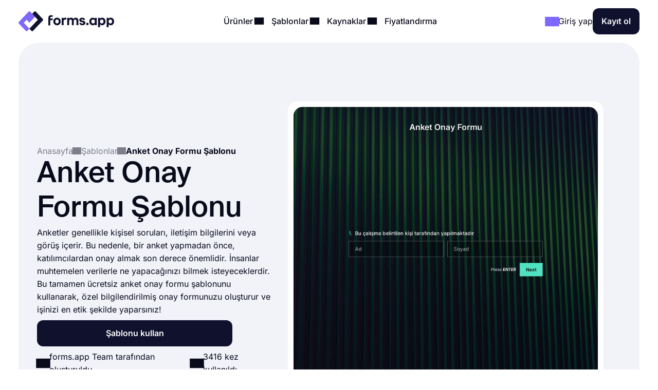

--- FILE ---
content_type: text/html;charset=utf-8
request_url: https://forms.app/tr/sablonlar/anket-onay-formu-sablonu
body_size: 25268
content:
<!DOCTYPE html><html  lang="tr" data-capo=""><head><script>(function(w,i,g){w[g]=w[g]||[];if(typeof w[g].push=='function')w[g].push(i)})
(window,'GTM-WPSL383','google_tags_first_party');</script><script>(function(w,d,s,l){w[l]=w[l]||[];(function(){w[l].push(arguments);})('set', 'developer_id.dYzg1YT', true);
		w[l].push({'gtm.start':new Date().getTime(),event:'gtm.js'});var f=d.getElementsByTagName(s)[0],
		j=d.createElement(s);j.async=true;j.src='/ffa7/';
		f.parentNode.insertBefore(j,f);
		})(window,document,'script','dataLayer');</script><meta charset="utf-8">
<meta name="viewport" content="width=device-width, initial-scale=1, shrink-to-fit=no">
<title>Anket Onay Formu Şablonu - forms.app</title>
<link rel="preconnect" href="https://fonts.forms.app" crossorigin>
<link rel="preconnect" href="https://analytics.forms.app/" crossorigin>
<meta name="description" content="forms.app anket onay formu ile bilgileri en etik yoldan toplayın. Online bir anket onay formu oluşturun.">
<meta property="og:title" content="Anket Onay Formu Şablonu - forms.app">
<meta property="og:type" content="website">
<meta property="og:image" itemprop="image" content="https://file.forms.app/sitefile/Link-preview-templates.png">
<meta property="og:image:width" content="700">
<meta property="og:image:height" content="350">
<meta property="og:image:alt" content="forms_logo">
<meta property="og:image:secure_url" itemprop="image" content="https://file.forms.app/sitefile/Link-preview-templates.png">
<meta property="og:description" content="forms.app anket onay formu ile bilgileri en etik yoldan toplayın. Online bir anket onay formu oluşturun.">
<meta property="og:url" content="https://forms.app/tr/sablonlar/anket-onay-formu-sablonu">
<meta property="og:site_name" content="Anket Onay Formu Şablonu - forms.app">
<link rel="alternate" href="https://forms.app/en/templates/survey-consent-form-template" hreflang="en">
<link rel="alternate" href="https://forms.app/tr/sablonlar/anket-onay-formu-sablonu" hreflang="tr">
<link rel="alternate" href="https://forms.app/es/plantillas/plantilla-de-formulario-de-consentimiento-de-la-encuesta" hreflang="es">
<link rel="alternate" href="https://forms.app/pt/modelos/formulario-de-consentimento-da-pesquisa" hreflang="pt">
<link rel="alternate" href="https://forms.app/de/vorlagen/einwilligungsformular-fur-umfragen" hreflang="de">
<link rel="alternate" href="https://forms.app/fr/modeles/formulaire-de-consentement-a-le-enquete" hreflang="fr">
<link rel="canonical" href="https://forms.app/tr/sablonlar/anket-onay-formu-sablonu">
<script type="text/javascript" data-cfasync="false" src="https://analytics.forms.app/static/analytics.js?v=4" async></script>
<style type="text/css" id="fa-auth">.element-auth{display:none !important;}</style>
<style>:root{--height-l10:16.100000381469727px;--height-l12:19.399999618530273px;--height-l14:22.600000381469727px;--height-l16:25.799999237060547px;--height-l18:29.100000381469727px;--height-l20:32.29999923706055px;--height-l24:34px;--height-l28:37px;--height-l36:45px;--height-l44:55px;--height-l56:67px;--height-l72:86px;--size-f10:10px;--size-f12:12px;--size-f14:14px;--size-f16:16px;--size-f18:18px;--size-f20:20px;--size-f24:24px;--size-f28:28px;--size-f36:36px;--size-f40:40px;--size-f44:44px;--size-f56:56px;--size-f72:72px;--spacing-letter-spacing-body:0px;--spacing-letter-spacing-heading:0px;--spacing-para-spacing-heading:16px;--spacing-para-spacing-body:28px;--space-blog-small-section-space:12px;--space-blog-section-space:28px;--space-box-side-space:36px;--space-fill-section-side-space:36px;--space-title-sub-space:48px;--space-brands-logo-space:64px;--space-footer-up-space:64px;--space-header-sub-space:64px;--space-header-in-vert-space:80px;--space-naked-section-side-space:96px;--space-section-in-side-space:96px;--space-section-in-vert-space:136px;--space-section-sub-space:160px;--radius-xs-large:40px}@media (max-width:1024px){:root{--height-l10:16.100000381469727px;--height-l12:19.399999618530273px;--height-l14:22.600000381469727px;--height-l16:25.799999237060547px;--height-l18:29.100000381469727px;--height-l20:32.29999923706055px;--height-l24:34px;--height-l28:37px;--height-l36:45px;--height-l44:50px;--height-l56:57px;--height-l72:76px;--size-f10:10px;--size-f12:12px;--size-f14:14px;--size-f16:16px;--size-f18:18px;--size-f20:20px;--size-f24:24px;--size-f28:28px;--size-f36:36px;--size-f40:38px;--size-f44:40px;--size-f56:48px;--size-f72:64px;--spacing-letter-spacing-body:0px;--spacing-letter-spacing-heading:0px;--spacing-para-spacing-heading:16px;--spacing-para-spacing-body:24px;--space-blog-small-section-space:12px;--space-fill-section-side-space:24px;--space-blog-section-space:28px;--space-box-side-space:28px;--space-naked-section-side-space:30px;--space-brands-logo-space:40px;--space-title-sub-space:44px;--space-footer-up-space:56px;--space-header-sub-space:56px;--space-section-in-side-space:64px;--space-section-in-vert-space:78px;--space-header-in-vert-space:60px;--space-section-sub-space:128px;--radius-xs-large:30px}}@media (max-width:767px){:root{--height-l10:16.100000381469727px;--height-l12:19.399999618530273px;--height-l14:21px;--height-l16:22px;--height-l18:25px;--height-l20:27px;--height-l24:30px;--height-l28:33px;--height-l36:35px;--height-l44:40px;--height-l56:44px;--height-l72:50px;--size-f10:10px;--size-f12:12px;--size-f14:14px;--size-f16:16px;--size-f18:18px;--size-f20:20px;--size-f24:22px;--size-f28:24px;--size-f36:24px;--size-f40:28px;--size-f44:32px;--size-f56:36px;--size-f72:40px;--spacing-letter-spacing-body:0px;--spacing-letter-spacing-heading:0px;--spacing-para-spacing-heading:12px;--spacing-para-spacing-body:16px;--space-naked-section-side-space:0px;--space-blog-small-section-space:8px;--space-fill-section-side-space:12px;--space-blog-section-space:16px;--space-box-side-space:28px;--space-brands-logo-space:28px;--space-section-in-side-space:28px;--space-title-sub-space:32px;--space-header-in-vert-space:40px;--space-footer-up-space:48px;--space-header-sub-space:48px;--space-section-in-vert-space:48px;--space-section-sub-space:52px;--radius-xs-large:20px}}.h-72{font-size:var(--size-f72);line-height:var(--height-l72)}.h-56{font-size:var(--size-f56);line-height:var(--height-l56)}.h-44{font-size:var(--size-f44);line-height:var(--height-l44)}.h-36{font-size:var(--size-f36);line-height:var(--height-l36)}.h-28{font-size:var(--size-f28);line-height:var(--height-l28)}.h-24{font-size:var(--size-f24);line-height:var(--height-l24)}.h-20{font-size:var(--size-f20);line-height:var(--height-l20)}.tx-small{font-size:var(--size-f14)!important;line-height:var(--height-l14)!important}.tx-large{font-size:var(--size-f18)!important;line-height:var(--height-l18)!important}.tx-xxlarge{font-size:var(--size-f24)!important;line-height:var(--height-l24)!important}.tx-xxxlarge{font-size:var(--size-f40);line-height:normal}.tx-regular{font-weight:400}.tx-medium{font-weight:500}.tx-center{text-align:center}.tx-left{text-align:left}.tx-12{font-size:var(--size-f12);line-height:var(--height-l12)}.tx-14{font-size:var(--size-f14);line-height:var(--height-l14)}.tx-16{font-size:var(--size-f16);line-height:var(--height-l16)}.tx-18{font-size:var(--size-f18);line-height:var(--height-l18)}.tx-20{font-size:var(--size-f20);line-height:var(--height-l20)}.tx-24{font-size:var(--size-f24);line-height:var(--height-l24)}.fw-medium{font-weight:500}.fw-semi-bold{font-weight:600}@font-face{font-display:swap;font-family:Suisse;font-style:normal;font-weight:500;src:url(/assets/fonts/suisse/Medium.woff2) format("woff2")}html{line-height:1.15;-ms-text-size-adjust:100%;-webkit-text-size-adjust:100%;scroll-behavior:smooth}@media (min-width:1023px){html *{scroll-margin-top:100px}}body{font-family:Inter,sans-serif;text-rendering:optimizeLegibility;-webkit-font-smoothing:antialiased;-moz-osx-font-smoothing:grayscale;color:var(--txPrimary);font-feature-settings:"liga","kern";-webkit-font-feature-settings:"liga","kern";-moz-font-feature-settings:"liga","kern";font-kerning:normal;-webkit-font-kerning:normal;-moz-font-kerning:normal;font-size:var(--size-f16);font-weight:400;line-height:var(--height-l16);margin:0;padding:0 var(--space-fill-section-side-space) var(--space-fill-section-side-space) var(--space-fill-section-side-space)}::-moz-selection{background:#141414!important;color:#fff;-webkit-text-fill-color:initial}::selection{background:#141414!important;color:#fff;-webkit-text-fill-color:initial}html{box-sizing:border-box;-ms-overflow-style:scrollbar}*,:after,:before{box-sizing:inherit}.container{margin:0 auto;max-width:1400px;width:100%}.container-fluid{width:100%}.container-fluid .fluid-wrapper-spacing{align-items:center;border-radius:var(--radius-xs-large);display:flex;flex-direction:column;padding:var(--space-header-in-vert-space) var(--space-fill-section-side-space)}.container .naked-wrapper-spacing{padding:0 var(--space-naked-section-side-space)}.container .bg-wrapper-spacing{border-radius:var(--radius-xs-large);padding:var(--space-section-in-vert-space) var(--space-section-in-side-space)}img{height:auto!important;max-width:100%}img.color-invert{filter:brightness(0) invert(1)}h1,h2,h3,h4,h5,h6{font-family:Suisse,sans-serif;font-weight:500;letter-spacing:var(--spacing-letter-spacing-heading);margin:0}p{margin:0}a{color:inherit;text-decoration:none;transition:.3s}a.link{color:var(--txAccentPurple);text-decoration:underline}hr{border-color:var(--brPrimary);border-width:.5px;margin-bottom:16px;margin-top:16px}ul:not(.list){margin:0;padding:0}ul:not(.list) li{list-style:none}.fade-enter-active,.fade-leave-active{transition:opacity .3s ease}.fade-enter,.fade-enter-from,.fade-leave-to{opacity:0}.badge{align-self:flex-start;background-color:var(--bgSoftPurple50);border-radius:8px;color:var(--txPrimary);display:inline-block;font-size:var(--size-f14);font-weight:600;line-height:var(--height-l14);padding:4px 12px;width:auto}.badge.orange{background-color:var(--bgSoftRed)}.badge.black{background:var(--bgDarkNight);color:var(--txWhite)}strong{font-weight:500}.tx-accent-purple{color:var(--txAccentPurple)}.tx-accent-purple-surface{color:var(--txAccentPurpleSurface)}.tx-white{color:var(--txWhite)}.tx-tertiary{color:var(--txTertiary)}.bg-soft-purple-50{background-color:var(--bgSoftPurple50);--bg-color:var(--bgSoftPurple50);--shadow-color:var(--bgSoftPurple100);--title-text-color:var(--txAccentPurple)}.bg-soft-gray-100{background-color:var(--bgSoftGray100)}.bg-soft-purple-100{background-color:var(--bgSoftPurple100);--bg-color:var(--bgSoftPurple100);--shadow-color:#7d67ff3b;--title-text-color:var(--txAccentPurple)}.bg-soft-gray{background-color:var(--bgSoftGray);--bg-color:var(--bgSoftGray);--shadow-color:#0000000f;--title-text-color:var(--txAccentPurple)}.bg-soft-green-50{background-color:var(--bgSoftGreen50);--bg-color:var(--bgSoftGreen50);--shadow-color:#99e2c15c;--title-text-color:var(--green-800)}.bg-soft-green-100{background-color:var(--bgSoftGreen100)}.bg-soft-pink-50{background-color:var(--bgSoftPink50);--bg-color:var(--bgSoftPink50);--shadow-color:#ffcee470;--title-text-color:var(--pink-600)}.bg-soft-pink-200{background-color:var(--bgSoftPink200)}.bg-dark-night{background-color:var(--bgDarkNight);--bg-color:var(--bgDarkNight);--shadow-color:#7e69ff36;--title-text-color:var(--txAccentPurple)}.bg-dark-night .input-box{box-shadow:150px 30px 100px 50px #7e69ff4d,-130px 0 100px 50px #de2d7d26!important}.desc-content{max-width:1030px}.login-buttons .external-login-btn{border:none!important;color:#fff!important}.login-buttons .external-login-btn i{background:#fff;border-radius:999px;height:28px!important;width:28px!important}.login-buttons .external-login-btn .text-wrapper{font-size:var(--size-f16)}.google-login{background-color:#4285f4!important}.apple-login{background-color:#000!important}.apple-login i .svg-icon{height:.8em!important;left:-.5px;top:-1px}.microsoft-login{background-color:#323130!important}.microsoft-login i .svg-icon{height:.8em!important}.apple-login i{font-size:24px!important}.bg-white{background-color:var(--bgWhite)}.bg-star{color:#ffc53d}.br-primary{border:1px solid var(--brPrimary)}.page-wrapper{display:flex;flex-direction:column;gap:var(--space-section-sub-space)}.page-wrapper .section{width:100%}.detail-wrapper{margin:24px auto 0;max-width:1090px}.detail-wrapper .editor-content{font-size:var(--size-f18)!important;line-height:var(--height-l20)!important}.detail-wrapper .editor-content b{font-weight:600!important}.detail-wrapper .left-page-wrapper{display:flex;flex-direction:column;gap:28px;max-width:700px;width:70%}@media (max-width:767px){.detail-wrapper .left-page-wrapper{width:100%}}.hero-wrapper{max-width:1040px;width:100%}.hero-wrapper .hero-text{position:relative;z-index:9}.hero-wrapper h1 strong{color:var(--title-text-color);font-weight:500}.column-sticky{max-width:300px;position:sticky;top:85px;width:100%;width:30%}@media (max-width:767px){.column-sticky{background:#fff;border-top:1px solid var(--brPrimary);max-width:none;padding:8px 4px;text-align:center;width:100%;z-index:99}.column-sticky.mobile-sticky{bottom:0;top:auto}}.tooltip-icon{left:5px;opacity:.5;position:relative}span.tooltip-item{-webkit-text-decoration:dashed;text-decoration:dashed;-webkit-text-decoration:underline dotted var(--txTertiary);text-decoration:underline dotted var(--txTertiary);text-decoration-thickness:2px;text-underline-offset:4px}.tooltip{background-color:var(--bgDarkNight);border-radius:8px;color:#fff;font-size:var(--size-f14)!important;left:0;line-height:var(--height-l14)!important;max-width:200px;padding:8px;position:absolute;text-align:center;top:0;z-index:99}.tooltip:before{background:var(--bgDarkNight);border-radius:3px;content:"";height:12px;position:absolute;transform:rotate(45deg) translate(-50%);width:12px;z-index:-1}.tooltip.left:before{right:-8px;top:50%}.tooltip.right:before{left:0;top:50%}.tooltip.top:before{bottom:-9px;left:calc(50% - 2px)}.tooltip.bottom:before{left:calc(50% - 2px);top:1px}.tooltip a{text-decoration:underline}.title-wrapper{max-width:1030px}.ml-3{margin-left:12px}.mr-3{margin-right:12px}.mr-8{margin-right:32px}.mt-1{margin-top:4px}.mt-2{margin-top:8px}.mt-3{margin-top:12px}.mt-4{margin-top:16px}.mt-5{margin-top:20px}.mt-6{margin-top:24px}.mt-12{margin-top:48px!important}.mb-3{margin-bottom:12px}.mb-4{margin-bottom:16px}.mb-6{margin-bottom:24px}.mr-1{margin-right:4px}.mr-2{margin-right:8px}.p-1{padding:4px}.p-1-2{padding:4px 8px}.p-2{padding:8px}.p-3{padding:12px}.p-3-0{padding:12px 0}.p-4{padding:16px}.p-4-0{padding:16px 0}.p-5{padding:20px}.p-6{padding:24px}.p-6-0{padding:24px 0}.p-7{padding:28px}.p-6-8{padding:24px 32px}.p-8-4{padding:32px 16px}.p-8-10{padding:32px 40px}.p-24{padding:96px}.pt-05{padding-top:2px}.pt-1{padding-top:4px}.pt-4{padding-top:16px}.pl-6{padding-left:24px}.pl-4{padding-left:16px}.pr-5{padding-right:20px}.pr-6{padding-right:24px}.no-wrap{white-space:nowrap}.tx-space-pre{white-space:pre}.grid{display:grid}.grid.center{align-items:center}.cols-1{grid-template-columns:1fr}.cols-2{grid-template-columns:repeat(2,1fr)}.cols-3{grid-template-columns:repeat(3,1fr)}.display-inline{display:inline}.flex-row{align-items:center;display:flex;flex-direction:row}.flex-row.start{align-items:flex-start}.flex-row.stretch{align-items:stretch}.flex-row.center{justify-content:center}.flex-row.between{justify-content:space-between}.flex-row.wrap{flex-wrap:wrap}.flex-row.end{justify-content:flex-end}.flex-grow-1{flex-grow:1}.flex-grow-2{flex-grow:2}.flex-column{display:flex;flex-direction:column}.flex-column.center{align-items:center}.flex-column.start{align-items:flex-start}.flex-column.j-center{justify-content:center}.flex-column.between{justify-content:space-between}.flex-column.end{justify-content:end}.flex-column.reverse{flex-direction:column-reverse}.align-self-end{align-self:flex-end!important}.align-self-center{align-self:center!important}.hidden{display:none!important}.full-w{width:100%!important}.full-h{height:100%}.gap-05{gap:2px}.gap-1{gap:4px}.gap-2{gap:8px}.gap-3{gap:12px}.gap-4{gap:16px}.gap-5{gap:20px}.gap-6{gap:24px}.gap-7{gap:28px}.gap-8{gap:32px}.gap-9{gap:36px}.gap-10{gap:40px}.gap-12{gap:48px}.gap-16{gap:64px}.gap-24{gap:96px}.gap-in{gap:inherit}.gap-title-sub-space{gap:var(--space-title-sub-space)}.gap-section-side{gap:var(--space-section-in-side-space)}.flex-01{flex:.1}.flex-02{flex:.2}.flex-03{flex:.3}.flex-04{flex:.4}.flex-05{flex:.5}.flex-06{flex:.6}.flex-07{flex:.7}.flex-08{flex:.8}.flex-09{flex:.9}.flex-1{flex:1}.text-center{text-align:center}.text-right{text-align:right}.no-border{border:0!important}.radius-xl{border-radius:var(--radius-xs-large)}.radius-l{border-radius:20px}.radius-m{border-radius:16px}.radius-s{border-radius:12px}.radius-xs{border-radius:8px}.radius-xxs{border-radius:4px}.radius-infinite{border-radius:9999px}.xs-visible{display:none!important}.break-word{word-break:break-word}.cursor-p{cursor:pointer}.semi-bold{font-weight:600}.cursor-default{cursor:default!important;pointer-events:none}label{display:block;font-weight:400}label.vertical{margin-bottom:8px}label.horizontal{margin-right:16px}div.line{background-color:var(--brPrimary);border:none}div.line.vertical{height:100%;width:1px}div.line.horizontal{height:1px;width:100%}.overflow-x-auto{overflow-x:auto}.v-hidden{opacity:0;pointer-events:none}.line-clamp-3{display:-webkit-box;-webkit-line-clamp:3;-webkit-box-orient:vertical;overflow:hidden;text-overflow:ellipsis}.list-content-open ul{padding-left:16px}.list-content-open ul li{list-style:disc}@media (min-width:768px) and (max-width:1024px){.sm-flex-column{flex-direction:column}.sm-flex-column-reverse{flex-direction:column-reverse}.sm-two-column{display:grid;grid-template-columns:50% 50%}.sm-hidden{display:none!important}.sm-visible{display:block!important}.lg-visible{display:none!important}.sm-cols-1{grid-template-columns:1fr!important}.sm-cols-2{grid-template-columns:repeat(2,1fr)!important}.sm-cols-3{grid-template-columns:repeat(3,1fr)!important}}@media (max-width:767px){.xs-flex-column{flex-direction:column!important}.xs-flex-column-reverse{flex-direction:column-reverse!important}.xs-two-column{display:grid;grid-template-columns:50% 50%}.xs-flex-wrap{flex-wrap:wrap}.xs-hidden{display:none!important}.xs-visible{display:block!important}.lg-visible{display:none!important}.xs-cols-1{grid-template-columns:repeat(1,1fr)!important}.xs-cols-2{grid-template-columns:repeat(2,1fr)!important}.xs-cols-3{grid-template-columns:repeat(3,1fr)!important}.xs-full-w{width:100%!important}}</style>
<style>.app-header[data-v-adbc0800]{background-color:var(--bgWhite);padding:16px 0;position:sticky;top:0;transition:.3s ease-in-out;width:100%;z-index:99}@media (max-width:767px){.app-header.hide[data-v-adbc0800]{transform:translateY(-100%)}}.app-header[data-v-adbc0800] .mobile-menu-bar{display:none}.app-header[data-v-adbc0800] .dropdown-content .dropdown-menus{align-self:stretch}.app-header .min-logo[data-v-adbc0800]{display:none}@media (min-width:1023px) and (max-width:1300px){[data-v-adbc0800] .menu-items{gap:4px}[data-v-adbc0800] .login-buttons,[data-v-adbc0800] .header-login{gap:16px}}@media (max-width:1024px){.app-header[data-v-adbc0800] .mobile-menu-bar{display:block}.app-header[data-v-adbc0800] .right-panel{display:none!important}.app-header[data-v-adbc0800] .header-menubar-menu-item{width:100%}.app-header[data-v-adbc0800] .menu-link{display:flex;justify-content:flex-start;width:100%}.app-header[data-v-adbc0800] .menu-link .i-icon{margin-left:auto!important}.app-header[data-v-adbc0800] .menu-link:before{display:none}.app-header[data-v-adbc0800] .dropdown-content{position:static!important;transform:none}.app-header[data-v-adbc0800] .dropdown-content .dropdown-content-inner{background-color:var(--bgSoftGray);box-shadow:none;margin-top:12px;min-width:100%}.app-header[data-v-adbc0800] .dropdown-content .dropdown-content-inner:before{display:none}.app-header[data-v-adbc0800] .dropdown-menus{flex-direction:column;gap:0}.menu-items[data-v-adbc0800]{background:var(--bgWhite);flex-direction:column;height:0;justify-content:flex-start;left:0;opacity:0;overflow:auto;padding:0 20px;position:absolute;top:80px;width:100%;z-index:9}.menu-items[data-v-adbc0800],.menu-items.open[data-v-adbc0800]{transition:height,opacity .3s ease-in-out}.menu-items.open[data-v-adbc0800]{height:calc(100vh - 80px);opacity:1;padding:8px}}@media (max-width:767px){.app-header[data-v-adbc0800] .header-login{gap:8px}}@media (max-width:370px){.app-header .large-logo[data-v-adbc0800]{display:none}.app-header .min-logo[data-v-adbc0800]{display:block}}</style>
<style>.app-logo img[data-v-b953f23f]{display:block;flex-shrink:0;height:37px;width:186px}@media (max-width:767px){.app-logo img[data-v-b953f23f]{width:154px}}.app-icon[data-v-b953f23f]{align-items:center;display:flex;flex-shrink:0}.app-icon img[data-v-b953f23f]{height:50px;width:50px}</style>
<style>.header-menubar-menu-item[data-v-411c1872]{display:inline-block;padding:8px;transition:.3s ease-in-out}.header-menubar-menu-item .menu-link[data-v-411c1872]{font-weight:500;position:relative;z-index:100002}.header-menubar-menu-item .menu-link[data-v-411c1872]:not(.no-caret):before{background:#fff;border-radius:4px;bottom:-90px;content:"";height:20px;left:50%;opacity:0;position:absolute;transform:translate(-50%) rotate(45deg);transition:.1s ease-in-out;width:20px}.header-menubar-menu-item .menu-link:hover span[data-v-411c1872]{opacity:.7}.header-menubar-menu-item:has(.open-dropdown) .menu-link[data-v-411c1872]:before{bottom:-60px;opacity:1!important}.header-menubar-submenu-wrapper[data-v-411c1872]{background-color:#fff;border-radius:10px;box-shadow:0 4px 10px #0003;font-size:14px;left:50%;opacity:0;padding:8px 12px;position:absolute;top:100%;transform:translate(-50%);transition:opacity .3s ease-in-out;visibility:hidden;white-space:nowrap}.header-menubar-menu-item:hover .header-menubar-submenu-wrapper[data-v-411c1872]{opacity:1;visibility:visible}</style>
<style>.i-icon[data-v-576e8666]{fill:currentColor;align-items:center;color:inherit;display:inline-flex;font-size:inherit;justify-content:center;-moz-osx-font-smoothing:grayscale;-webkit-font-smoothing:antialiased;font-style:normal;font-variant:normal;line-height:1;overflow:visible;text-rendering:auto}.i-icon div[data-v-576e8666]{transform:scale(1.15)}.i-icon.clickable[data-v-576e8666]{border-radius:4px;cursor:pointer;position:relative}.i-icon.clickable[data-v-576e8666]:before{background-color:var(--bgSoftGray);border-radius:inherit;content:"";height:100%;left:0;mix-blend-mode:luminosity;opacity:0;position:absolute;top:0;transition:opacity .3s;width:100%}.i-icon.clickable[data-v-576e8666]:hover:before{opacity:1}.i-icon.naked-hover[data-v-576e8666]:hover{opacity:.6}i .svg-icon[data-v-576e8666]{height:1em;pointer-events:none;width:2em}</style>
<style>.logo-container[data-v-729d9595],.logo-wrapper[data-v-729d9595]{position:relative}.logo-container[data-v-729d9595]{flex:1;min-height:54px}.right-panel[data-v-729d9595]{background:var(--bgDarkNight);color:var(--txWhite);display:flex;flex-direction:column;justify-content:space-between}.submenu-integration-logo[data-v-729d9595]{align-items:center;border-radius:10px;display:flex;flex:1;justify-content:center;left:0;opacity:1;position:absolute;top:0;transition:opacity 1s ease-in-out}.submenu-integration-logo-hidden[data-v-729d9595]{opacity:0}</style>
<style>.button[data-v-9ce40e52]{align-items:center;border:1px solid transparent;border-radius:12px;color:var(--bgWhite);cursor:pointer;display:flex;display:inline-flex;flex-direction:row;gap:8px;justify-content:center;min-height:1em;min-width:1em;overflow:hidden;position:relative;text-align:center;text-decoration:none;transition:width .3s ease-in-out,background-color .3s ease-in-out,border-color .3s ease-in-out;user-select:none;-moz-user-select:none;-ms-user-select:none;-webkit-user-select:none}.button[data-v-9ce40e52]:not(.full-w){width:-moz-fit-content;width:fit-content}.button.center[data-v-9ce40e52]{align-self:center}.button.with-icon[data-v-9ce40e52]{gap:8px;justify-content:center}.button.append-icon .text-wrapper[data-v-9ce40e52]{margin-left:auto}.button.prepend-icon .text-wrapper[data-v-9ce40e52]{flex:1}.button.rounded[data-v-9ce40e52]{border-radius:999999px}.button.underline[data-v-9ce40e52]{text-decoration:underline}.button .text-wrapper[data-v-9ce40e52]{font-weight:600;justify-self:center;width:100%}.button .text-wrapper[data-v-9ce40e52]:empty{display:none}.button .i-preloader[data-v-9ce40e52]{left:50%;margin:0!important;position:absolute;transform:translate(-50%)}.button .loading-text[data-v-9ce40e52]{opacity:0}.button .is-rotate-loading[data-v-9ce40e52]{animation:fa-spin-9ce40e52 1s linear infinite}.button.size-xsmall[data-v-9ce40e52]{padding:2px 4px}.button.size-xsmall.with-icon[data-v-9ce40e52]:not(:has(.text-wrapper)){padding:2px}.button.size-small[data-v-9ce40e52]{padding:4px 8px}.button.size-small .text-wrapper[data-v-9ce40e52]{font-weight:400}.button.size-small.with-icon[data-v-9ce40e52]:not(:has(.text-wrapper)){padding:4px}.button.size-small.type-naked[data-v-9ce40e52]{padding:4px 0}.button.size-small.type-naked .text-wrapper[data-v-9ce40e52]{text-align:left}.button.size-medium[data-v-9ce40e52]{padding:12px 16px}.button.size-medium.with-icon[data-v-9ce40e52]:has(.text-wrapper[style="display: none;"]),.button.size-medium.with-icon[data-v-9ce40e52]:not(:has(.text-wrapper)){padding:8px}.button.size-large[data-v-9ce40e52]{padding:16px 24px}.button.size-large.with-icon[data-v-9ce40e52]:not(:has(.text-wrapper)){padding:12px}.button.type-primary[data-v-9ce40e52]{background-color:var(--bgDarkNight)}.button.type-primary[data-v-9ce40e52]:hover{background-color:var(--night-300)}.button.type-primary[data-v-9ce40e52]:active{background-color:var(--night-400)}.button.type-primary[data-v-9ce40e52] .ispinner-circle{background-color:var(--txWhite)}.button.type-secondary[data-v-9ce40e52]{background-color:var(--bgSoftGray);border-color:var(--brPrimary);color:var(--txPrimary)}.button.type-secondary[data-v-9ce40e52]:hover{background-color:var(--bgTertiary)}.button.type-secondary[data-v-9ce40e52]:active{background-color:var(--bgSoftGrayFocus)}.button.type-secondary[data-v-9ce40e52] .ispinner-circle{background-color:var(--txPrimary)}.button.type-primary-white[data-v-9ce40e52]{background-color:var(--bgWhite);border-color:var(--brPrimary);color:var(--txPrimary)}.button.type-primary-white[data-v-9ce40e52]:hover{background-color:var(--bgSoftGray100)}.button.type-primary-white[data-v-9ce40e52]:active{background-color:var(--bgSoftGray)}.button.type-primary-white[data-v-9ce40e52] .ispinner-circle{background-color:var(--txPrimary)}.button.type-naked[data-v-9ce40e52]{color:var(--txPrimary)}.button.type-naked[data-v-9ce40e52]:hover{opacity:.8}.button.type-naked[data-v-9ce40e52] .ispinner-circle{background-color:var(--txPrimary)}.button.type-outline[data-v-9ce40e52]{border:1px solid var(--txPrimary);color:var(--txPrimary)}.button.type-outline[data-v-9ce40e52]:hover{border-color:var(--txTertiary);color:var(--txTertiary)}.button.type-outline[data-v-9ce40e52] .ispinner-circle{background-color:var(--txPrimary)}.button.type-outline-white[data-v-9ce40e52]{border:1px solid var(--txWhite);color:var(--txWhite)}.button.type-outline-white[data-v-9ce40e52]:hover{opacity:.66}.button.type-outline-white[data-v-9ce40e52] .ispinner-circle{background-color:var(--txWhite)}.button.type-accent-purple[data-v-9ce40e52]{background-color:var(--bgPurple);border-color:transparent}.button.type-accent-purple[data-v-9ce40e52]:hover{background-color:var(--bgPurpleHover)}.button.type-accent-purple[data-v-9ce40e52]:active{background-color:var(--bgPurpleFocus)}.button.type-accent-purple[data-v-9ce40e52] .ispinner-circle{background-color:var(--txWhite)}.button.loading[data-v-9ce40e52]{pointer-events:none}.button .button-loading[data-v-9ce40e52]{position:absolute}.button.disabled[data-v-9ce40e52]{background-color:var(--bgPrimaryDisabled);color:var(--txPrimaryDisabled);cursor:not-allowed;pointer-events:none}@keyframes fa-spin-9ce40e52{0%{transform:rotate(0)}to{transform:rotate(359deg)}}</style>
<style>.dropdown-menus-wrapper[data-v-0739c537]{align-self:stretch}.template-btn-all[data-v-0739c537]{margin-top:auto}.right-panel[data-v-0739c537]{background-color:var(--bgSoftPurple50)}.right-panel li a[data-v-0739c537]{background:var(--bgWhite);border-radius:12px;display:inline-flex!important;font-weight:500;gap:12px;padding:8px 12px!important}.right-panel li a[data-v-0739c537]:hover{background:var(--bgSoftGray100)}</style>
<style>.right-panel[data-v-3f04bfd9]{--bg-color:radial-gradient(ellipse 70% 40% at center 65%,var(--bgSoftPink100) -121%,transparent 70%),var(--bgPurple);background:var(--bg-color);color:var(--txWhite);display:flex;flex-direction:column;justify-content:space-between}</style>
<style>.accordion .accordion-head[data-v-4fd0dbea]{align-items:center;background:none;border:none;color:inherit;cursor:pointer;display:flex;flex-direction:row;font-family:inherit;font-size:inherit;font-weight:inherit;justify-content:space-between;margin:0;outline:none;padding:0;text-align:left;width:100%}.accordion i[data-v-4fd0dbea]{transform:rotate(0);transition:.3s ease-in-out}.accordion .accordion-head[aria-expanded=true] i[data-v-4fd0dbea]{transform:rotate(180deg)}.accordion .accordion-head[aria-expanded=true]+.accordion-content[data-v-4fd0dbea]{opacity:1;will-change:opacity,max-height}.accordion .accordion-head[aria-expanded=true]+.accordion-content .accordion-content-inner[data-v-4fd0dbea]{padding-top:0}.accordion .accordion-content[data-v-4fd0dbea]:not(.open){height:0;opacity:0;overflow:hidden!important;transition:.3s ease-in-out;will-change:opacity,max-height}.accordion.fill[data-v-4fd0dbea]{background-color:var(--bgSoftGray);border-radius:16px}.accordion.fill .accordion-head[data-v-4fd0dbea]{padding:20px}.accordion.fill .accordion-content[data-v-4fd0dbea]{padding:0}.accordion.fill .accordion-content[data-v-4fd0dbea] a{color:var(--txAccentPurple);text-decoration:underline}.accordion.fill .accordion-content[data-v-4fd0dbea] a:hover{opacity:.8}.accordion.fill .accordion-content-inner[data-v-4fd0dbea]{padding:20px}</style>
<style>.template-detail-wrapper[data-v-1b1da4fa]{background:#fff;border-radius:20px;padding:12px;position:relative;transform:scale(.9)}.template-detail-wrapper .template-click-bg[data-v-1b1da4fa]{align-items:center;background:#00000030;border-radius:20px;cursor:pointer;display:flex;height:100%;justify-content:center;left:0;opacity:0;position:absolute;top:0;transition:.3s ease-in-out;width:100%}.template-detail-wrapper:hover .template-click-bg[data-v-1b1da4fa]{opacity:1}.template-detail-wrapper iframe[data-v-1b1da4fa]{border-radius:20px}.template-detail-wrapper img[data-v-1b1da4fa]{aspect-ratio:1;border-radius:20px;height:auto;-o-object-fit:cover;object-fit:cover;width:100%}.template-open-text[data-v-1b1da4fa] h2{font-size:var(--size-f36);line-height:var(--height-l36);margin-bottom:16px}.template-open-text[data-v-1b1da4fa] a{color:var(--txAccentPurple);text-decoration:underline}.template-open-text[data-v-1b1da4fa] ul{padding:unset;padding-inline-start:40px}.template-open-text[data-v-1b1da4fa] ul li{list-style:unset}.template-intro-list[data-v-1b1da4fa]{color:var(--txSecondary);margin:0}.template-intro-list li[data-v-1b1da4fa]{line-height:1.5;list-style-type:disc;margin-bottom:4px}.template-intro-list li span[data-v-1b1da4fa] a{color:var(--txAccentPurple);text-decoration:underline}.template-intro-list li[data-v-1b1da4fa]:last-child{margin-bottom:0}.use-btn[data-v-1b1da4fa]{align-self:flex-start;max-width:380px}@media (max-width:767px){.template-detail-wrapper[data-v-1b1da4fa]{transform:none}}</style>
<style>.breadcrumbs[data-v-fe1954ec]{flex-wrap:wrap;list-style:none}.breadcrumbs li[data-v-fe1954ec]{max-width:230px;overflow:hidden;text-overflow:ellipsis;white-space:nowrap}.breadcrumbs li a[data-v-fe1954ec]{color:inherit;opacity:.5}.breadcrumbs li a.active[data-v-fe1954ec],.breadcrumbs li a[data-v-fe1954ec]:hover{opacity:1}.breadcrumbs li span[data-v-fe1954ec]{overflow:hidden;text-overflow:ellipsis}</style>
<style>.editor-content[data-v-7c1bd4ac]{font-size:var(--size-f16);font-weight:400;line-height:var(--height-l16);margin:0 auto;max-width:1200px;width:100%}.editor-content p[data-v-7c1bd4ac]{color:var(--txPrimary);font-size:inherit;font-weight:400;line-height:inherit;margin-bottom:1em;width:100%}.editor-content li[data-v-7c1bd4ac] a,.editor-content p[data-v-7c1bd4ac] a{color:var(--txAccentPurple);text-decoration:underline}.editor-content li[data-v-7c1bd4ac] a:hover,.editor-content p[data-v-7c1bd4ac] a:hover{opacity:.8}.editor-content ol li[data-v-7c1bd4ac],.editor-content ul li[data-v-7c1bd4ac]{color:var(--txPrimary);font-size:20px;font-size:inherit;line-height:inherit;margin-bottom:.3em}.editor-content ol li[data-v-7c1bd4ac]::marker,.editor-content ul li[data-v-7c1bd4ac]::marker{font-weight:600}.editor-content ol[data-v-7c1bd4ac]{margin:0;margin-block-start:0;padding-inline-start:1rem}.editor-content h1[data-v-7c1bd4ac]{font-size:var(--size-f56);line-height:var(--height-l56)}.editor-content h2[data-v-7c1bd4ac]{font-size:var(--size-f28);line-height:var(--height-l28)}.editor-content h2+div .faq-list-wrapper[data-v-7c1bd4ac]{margin-top:40px}.editor-content h3[data-v-7c1bd4ac]{font-size:var(--size-f20);line-height:var(--height-l20)}.editor-content h4[data-v-7c1bd4ac]{font-size:var(--size-f18);line-height:var(--height-l18)}.editor-content h5[data-v-7c1bd4ac],.editor-content h6[data-v-7c1bd4ac]{font-size:var(--size-f16);line-height:var(--height-l16)}.editor-content h1[data-v-7c1bd4ac],.editor-content h2[data-v-7c1bd4ac],.editor-content h3[data-v-7c1bd4ac],.editor-content h4[data-v-7c1bd4ac],.editor-content h5[data-v-7c1bd4ac],.editor-content h6[data-v-7c1bd4ac]{margin-bottom:8px;margin-top:40px}.editor-content .image[data-v-7c1bd4ac]{text-align:center;width:100%}.editor-content .image p[data-v-7c1bd4ac]{text-align:center}.editor-content .es-align-left[data-v-7c1bd4ac]{text-align:left}.editor-content .es-align-center[data-v-7c1bd4ac]{text-align:center}.editor-content .es-align-right[data-v-7c1bd4ac]{text-align:right}</style>
<link rel="stylesheet" href="/_nuxt/entry.CRAuSFKP.css" crossorigin>
<link rel="stylesheet" href="/_nuxt/designs.CQGfy7aZ.css" crossorigin>
<link rel="stylesheet" href="/_nuxt/pagecomponents.Dg6obx5_.css" crossorigin>
<link rel="stylesheet" href="/_nuxt/pageelements.BY1sFjxI.css" crossorigin>
<link rel="preload" href="https://fonts.forms.app/css2?family=Inter:ital,wght@0,400;0,500;0,600;0,700&display=swap" as="style" onload="this.rel='stylesheet'">
<link rel="modulepreload" as="script" crossorigin href="/_nuxt/Br6gs6YF.js">
<link rel="modulepreload" as="script" crossorigin href="/_nuxt/-lJDkjco.js">
<link rel="modulepreload" as="script" crossorigin href="/_nuxt/ipy96xzI.js">
<link rel="modulepreload" as="script" crossorigin href="/_nuxt/DE8QexKo.js">
<link rel="modulepreload" as="script" crossorigin href="/_nuxt/BtK0DrYz.js">
<script type="text/javascript" defer src="/assets/js/newrelic.js"></script>
<script type="text/javascript" defer src="/assets/js/gtm.js"></script>
<meta content="IE=edge" http-equiv="X-UA-Compatible">
<meta name="theme-color" content="#7d67ff">
<meta name="msapplication-navbutton-color" content="#7d67ff">
<meta name="apple-mobile-web-app-status-bar-style" content="#7d67ff">
<link rel="apple-touch-icon" sizes="180x180" href="https://forms.app/static/icons/apple-touch-icon.png?v=1">
<link rel="icon" type="image/png" sizes="32x32" href="https://forms.app/static/icons/favicon-32x32.png?v=1">
<link rel="icon" type="image/png" sizes="16x16" href="https://forms.app/static/icons/favicon-16x16.png?v=1">
<link rel="mask-icon" href="https://forms.app/static/icons/safari-pinned-tab.svg?v=" color="#3fcbd0">
<link rel="shortcut icon" href="https://forms.app/static/icons/favicon.ico?v=1">
<link rel="alternate" href="android-app://com.formsapp/https/www.forms.app">
<link rel="alternate" href="ios-app://1477890863/forms-app/uk?contenttype=front&">
<meta name="msapplication-TileColor" content="#00aba9">
<meta name="msapplication-config" content="/static/icons/browserconfig.xml?v=1'">
<link rel="manifest" href="/static/manifest.json">
<meta name="google-site-verification" content="R7lqtEO7GwFUfDq8xYkdoyuif0AXguhVJsPif-YNilQ">
<script data-cfasync="false" type="text/javascript">window.pageKey='templates'</script>
<script data-cfasync="false" type="text/javascript">(()=>{const a=localStorage.getItem("authToken");if(a){const b=document.getElementById("fa-auth");b&&(b.innerHTML=".element-noauth{display:none!important}")}})()</script>
<script type="application/ld+json">{"@context":"https://schema.org","@type":"FAQPage","mainEntity":[{"@type":"Question","name":"Online formlar oluşturun","acceptedAnswer":{"@type":"Answer","text":"forms.app'in kolay ve kapsamlı form oluşturucu kullanıcı arayüzünü kullanarak, her şeyden daha az çabayla online formlar, anketler ve sınavlar oluşturabilirsiniz! Hazır bir şablonla hızlı bir şekilde başlayabilir ve ihtiyaçlarınıza göre özelleştirebilir veya sıfırdan başlayıp birçok farklı form alanı ve özelleştirme seçeneği ile formunuzu oluşturabilirsiniz.Güçlü özellikler:●&nbsp; &nbsp; &nbsp;Koşullu mantık● &nbsp; &nbsp; Kolaylıkla formlar oluşturun● &nbsp; &nbsp; Sınavlar ve teklif formları için hesap makinesi● &nbsp; &nbsp; Coğrafi konum kısıtlaması● &nbsp; &nbsp; Gerçek zamanlı veri● &nbsp; &nbsp; Ayrıntılı tasarım özelleştirmesi"}},{"@type":"Question","name":"Sevmediğiniz işi otomatikleştirin","acceptedAnswer":{"@type":"Answer","text":"Kullandığınız araçlar arasındaki otomasyonlar, zamandan tasarruf sağladığı ve tonlarca iş yükünü azalttığı için çok önemlidir. Form yanıtlarınızdan verileri başka bir araca manuel olarak aktarmanız gerekeceğini düşünün. Bu, sizi gerçek işinizden uzaklaştırmak için sıkıcı ve zaman alıcı olurdu.forms.app, Zapier aracılığıyla Asana, Slack ve Pipedrive gibi +500 üçüncü taraf uygulamasıyla entegre olur. Böylece iş akışlarınızı otomatikleştirebilir ve işinizi zenginleştirmeye daha fazla odaklanabilirsiniz."}},{"@type":"Question","name":"+5000 şablonla işinizi kolaylaştırın","acceptedAnswer":{"@type":"Answer","text":"Şablonlarımızın sizin için işleri yapmasına izin verin ve form alanları, sorular ve tasarım özelleştirmesi gibi formlarınızın ve anketlerinizin kritik bölümlerine daha fazla odaklanmanıza izin verin. 5000’den fazla şablonla forms.app, form oluşturucumuzu kullanarak ihtiyacınız olan bir form oluşturmanıza ve ihtiyaçlarınıza göre özelleştirmenize olanak tanır."}},{"@type":"Question","name":"Formunuzu paylaşın veya gömün","acceptedAnswer":{"@type":"Answer","text":"Formlarınızı dilediğiniz şekilde paylaşabilirsiniz. Formunuzu paylaşmak ve formunuzun benzersiz bağlantısı aracılığıyla yanıt toplamak istiyorsanız, gizlilik ayarlarını düzenleyebilir ve form bağlantınızı herhangi bir yere kopyalayıp yapıştırabilirsiniz. Formunuzu web sitenize gömmek isterseniz, gömme kodunu web sitenizin HTML'sine kolayca kopyalayıp yapıştırabilirsiniz."}},{"@type":"Question","name":"Göze hoş gelen ücretsiz online formlar oluşturun","acceptedAnswer":{"@type":"Answer","text":"forms.app'te formunuzun temasını ve tasarım öğelerini derinlemesine özelleştirebilirsiniz. Formunuzu tamamladıktan sonra 'Tasarım' sekmesine geçtiğinizde birçok farklı tasarım özelleştirme seçeneği göreceksiniz. Kendi renklerinizi seçerek veya birçok hazır temadan birini seçerek form temanızı değiştirebilirsiniz."}}]}</script>
<script type="module" src="/_nuxt/Br6gs6YF.js" crossorigin></script>
<style>:root { --bw-black: #000000;  --bw-white: #ffffff;  --transparents-gray500-20p: #c7cedb33;  --transparents-night500-60p: #10112d99;  --transparents-white0-60p: #ffffff99;  --blue-100: #e1eaf8;  --blue-200: #c2d5f2;  --blue-300: #a4bfeb;  --blue-400: #85aae5;  --blue-50: #f0f4fc;  --blue-500: #6795de;  --blue-600: #4071cb;  --blue-700: #2e539a;  --blue-800: #1e3766;  --blue-900: #060d18;  --gray-100: #f6f7fb;  --gray-1000: #0e0e11;  --gray-200: #e9ecf1;  --gray-300: #dde1e9;  --gray-400: #d4d9e3;  --gray-50: #f9fafb;  --gray-500: #c7cedb;  --gray-600: #b1b8c6;  --gray-700: #777c83;  --gray-800: #505258;  --gray-850: #2d2e32;  --gray-900: #1f1f25;  --gray-950: #141516;  --green-100: #ccf0e0;  --green-200: #99e2c1;  --green-300: #67d3a3;  --green-400: #34c584;  --green-50: #e6f8f0;  --green-500: #01b665;  --green-600: #019351;  --green-700: #01703e;  --green-800: #004727;  --green-900: #002414;  --night-10: #e8e8ea;  --night-100: #9fa0ab;  --night-200: #707081;  --night-300: #303143;  --night-400: #191a2e;  --night-50: #cfcfd5;  --night-500: #10112d;  --night-600: #0d0e26;  --night-700: #090a1a;  --night-800: #070713;  --night-900: #030308;  --orange-100: #f2dec9;  --orange-200: #ecc7a2;  --orange-300: #edb378;  --orange-400: #e4984c;  --orange-50: #fdf4ea;  --orange-500: #e48526;  --orange-600: #cd7012;  --orange-700: #b54d03;  --orange-800: #8e3f06;  --orange-900: #451e02;  --pink-100: #ffeff6;  --pink-200: #ffdfed;  --pink-300: #ffcee4;  --pink-400: #ffbedb;  --pink-50: #fff7fb;  --pink-500: #ffaed2;  --pink-600: #ff57a2;  --pink-700: #ff0073;  --pink-800: #ad004e;  --pink-900: #570027;  --purple-10: #f1f3f9;  --purple-100: #e5e0ff;  --purple-150: #d7d0ff;  --purple-200: #cbc2ff;  --purple-300: #b1a3ff;  --purple-400: #9785ff;  --purple-50: #f2f0ff;  --purple-500: #7d67ff;  --purple-600: #6750ea;  --purple-700: #4933c7;  --purple-800: #332197;  --purple-900: #241d4d;  --red-100: #fad7d7;  --red-200: #f4afaf;  --red-300: #ef8686;  --red-400: #e95e5e;  --red-50: #fdebeb;  --red-500: #e43636;  --red-600: #c61b1b;  --red-700: #941414;  --red-800: #630d0d;  --red-900: #310707;  --yellow-100: #fff9d4;  --yellow-200: #fff3a9;  --yellow-300: #ffed7d;  --yellow-400: #ffe752;  --yellow-50: #fffcea;  --yellow-500: #ffe127;  --yellow-600: #ebcb00;  --yellow-700: #b39b00;  --yellow-800: #756600;  --yellow-900: #3d3500;  --bgDarkNight: var(--night-500);  --bgPrimaryDisabled: var(--gray-200);  --bgPurple: var(--purple-500);  --bgSoftBlue: var(--blue-50);  --bgSoftGreen100: var(--green-100);  --bgSoftGreen50: var(--green-50);  --bgSoftOrange: var(--orange-50);  --bgSoftPink100: var(--pink-100);  --bgSoftPink200: var(--pink-200);  --bgSoftPink50: var(--pink-50);  --bgSoftPurple100: var(--purple-100);  --bgSoftPurple50: var(--purple-50);  --bgSoftRed: var(--red-50);  --bgSoftGray: var(--purple-10);  --bgSoftGray100: var(--gray-100);  --bgPurpleFocus: var(--purple-600);  --bgPurpleHover: var(--purple-400);  --bgSoftGrayFocus: var(--gray-300);  --bgSoftGrayHover: var(--gray-200);  --bgTertiary: var(--gray-200);  --bgWhite: var(--bw-white);  --brAlertBlue: var(--blue-300);  --brAlertGreen: var(--green-300);  --brAlertOrange: var(--orange-300);  --brAlertRed: var(--red-300);  --brBlack: var(--bw-black);  --brDisabled: var(--gray-500);  --brPrimary: var(--gray-400);  --brPrimaryHover: var(--gray-600);  --brPurple: var(--purple-500);  --brWhite: var(--bw-white);  --txAccentNight: var(--night-500);  --txAccentPurple: var(--purple-500);  --txAccentPurpleSurface: var(--purple-400);  --txAlertBlue: var(--blue-700);  --txAlertRed: var(--red-700);  --txBlack: var(--bw-black);  --txFooterDefault: var(--night-50);  --txPrimary: var(--night-700);  --txPrimaryDisabled: var(--gray-700);  --txSecondary: var(--night-300);  --txTertiary: var(--night-200);  --txWhite: var(--bw-white);  --txAlertOrange: var(--orange-700);  --txAlertGreen: var(--green-700); }</style></head><body><div id="__nuxt"><div class="layout"><div></div><!--[--><!----><!----><!----><!----><!----><!----><!----><!----><!----><!----><!----><!----><!----><!----><!----><!----><!----><!----><!----><link rel="preload" href="/assets/fonts/suisse/Medium.woff2" as="font" type="font/woff2" crossorigin><!----><!----><!----><!----><!--]--><div class="main-container"><!----><div class="app-header" data-section="header" data-v-adbc0800><div class="container" data-v-adbc0800><div class="flex-row between gap-3" data-v-adbc0800><a href="/tr" class="app-logo large-logo" data-v-adbc0800 data-v-b953f23f><img fetchpriority="high" alt="forms.app logo" src="/cdn/icons/all/brands/formsapp-logo-dark.svg" data-v-b953f23f></a><a href="/tr" class="app-icon min-logo" data-v-adbc0800 data-v-b953f23f><img fetchpriority="high" alt="forms.app logo" src="/cdn/icons/all/brands/formsapp-icon-dark.svg" data-v-b953f23f></a><ul class="flex-row center gap-7 menu-items flex-1" data-v-adbc0800 data-v-411c1872><!--[--><!--[--><li class="menu-item-0 header-menubar-menu-item no-hover" data-v-411c1872><!--[--><span class="menu-link flex-row gap-1 cursor-p" data-v-411c1872><span data-v-411c1872>Ürünler <i class="i-icon size-xxsmall" style="width:16px;height:16px;font-size:12px;" data-v-411c1872 data-v-576e8666><div class="svg-icon" style="webkit-mask:url(/cdn/icons/all/regular/angle-down.svg) no-repeat center / contain;mask:url(/cdn/icons/all/regular/angle-down.svg) no-repeat center / contain;background-color:currentColor;" data-v-576e8666></div></i></span></span><template><div style="display:none;left:auto;top:auto;right:auto;bottom:auto;position:absolute;z-index:100001;" class="dropdown-content" data-v-411c1872 data-v-d22f9f14><div class="dropdown-content-inner" data-v-d22f9f14><!--[--><div class="flex-row gap-5" data-v-411c1872 data-v-729d9595><div class="flex-row gap-5 dropdown-menus" data-v-729d9595><!--[--><ul class="dropdown-menu" data-v-729d9595><!--[--><li data-v-729d9595><a class="advance" href="/tr/anket-olusturucu" data-v-729d9595><i class="i-icon size-small" style="width:24px;height:24px;font-size:16px;" data-v-729d9595 data-v-576e8666><div class="svg-icon" style="webkit-mask:url(/cdn/icons/all/regular/chart-line.svg) no-repeat center / contain;mask:url(/cdn/icons/all/regular/chart-line.svg) no-repeat center / contain;background-color:currentColor;" data-v-576e8666></div></i><div data-v-729d9595>Anket Oluşturucu <p class="short-desc" data-v-729d9595>Anlamlı içgörüler toplayın</p></div></a></li><li data-v-729d9595><a class="advance" href="/tr/quiz-olusturucu" data-v-729d9595><i class="i-icon size-small" style="width:24px;height:24px;font-size:16px;" data-v-729d9595 data-v-576e8666><div class="svg-icon" style="webkit-mask:url(/cdn/icons/all/regular/trophy-star.svg) no-repeat center / contain;mask:url(/cdn/icons/all/regular/trophy-star.svg) no-repeat center / contain;background-color:currentColor;" data-v-576e8666></div></i><div data-v-729d9595>Quiz Oluşturucu <p class="short-desc" data-v-729d9595>Quiz yapın</p></div></a></li><li data-v-729d9595><a class="advance" href="/tr/oylama-olusturucu" data-v-729d9595><i class="i-icon size-small" style="width:24px;height:24px;font-size:16px;" data-v-729d9595 data-v-576e8666><div class="svg-icon" style="webkit-mask:url(/cdn/icons/all/regular/square-poll-horizontal.svg) no-repeat center / contain;mask:url(/cdn/icons/all/regular/square-poll-horizontal.svg) no-repeat center / contain;background-color:currentColor;" data-v-576e8666></div></i><div data-v-729d9595>Oylama Oluşturucu <p class="short-desc" data-v-729d9595>Çevrim içi oylama başlatın</p></div></a></li><li data-v-729d9595><a class="advance" href="/tr/magaza-olusturucu" data-v-729d9595><i class="i-icon size-small" style="width:24px;height:24px;font-size:16px;" data-v-729d9595 data-v-576e8666><div class="svg-icon" style="webkit-mask:url(/cdn/icons/all/regular/store.svg) no-repeat center / contain;mask:url(/cdn/icons/all/regular/store.svg) no-repeat center / contain;background-color:currentColor;" data-v-576e8666></div></i><div data-v-729d9595>Mağaza Oluşturucu <p class="short-desc" data-v-729d9595>Formlarınız üzerinden ürün satın</p></div></a></li><!--]--></ul><ul class="dropdown-menu" data-v-729d9595><!--[--><li data-v-729d9595><a class="advance" href="/tr/test-olusturucu" data-v-729d9595><i class="i-icon size-small" style="width:24px;height:24px;font-size:16px;" data-v-729d9595 data-v-576e8666><div class="svg-icon" style="webkit-mask:url(/cdn/icons/all/regular/award.svg) no-repeat center / contain;mask:url(/cdn/icons/all/regular/award.svg) no-repeat center / contain;background-color:currentColor;" data-v-576e8666></div></i><div data-v-729d9595>Test Oluşturucu <p class="short-desc" data-v-729d9595>Kolayca bir sınav veya test oluşturun</p></div></a></li><li data-v-729d9595><a class="advance" href="/tr/ai-yapay-zeka-form-olusturucu" data-v-729d9595><i class="i-icon size-small" style="width:24px;height:24px;font-size:16px;" data-v-729d9595 data-v-576e8666><div class="svg-icon" style="webkit-mask:url(/cdn/icons/all/regular/sparkles.svg) no-repeat center / contain;mask:url(/cdn/icons/all/regular/sparkles.svg) no-repeat center / contain;background-color:currentColor;" data-v-576e8666></div></i><div data-v-729d9595>AI Form Oluşturucu <p class="short-desc" data-v-729d9595>Saniyeler içinde bir form oluşturun</p></div></a></li><li data-v-729d9595><a class="advance" href="/tr/ai-anket-olusturma-araci" data-v-729d9595><i class="i-icon size-small" style="width:24px;height:24px;font-size:16px;" data-v-729d9595 data-v-576e8666><div class="svg-icon" style="webkit-mask:url(/cdn/icons/all/regular/sparkles.svg) no-repeat center / contain;mask:url(/cdn/icons/all/regular/sparkles.svg) no-repeat center / contain;background-color:currentColor;" data-v-576e8666></div></i><div data-v-729d9595>AI Anket Oluşturucu <p class="short-desc" data-v-729d9595>AI ile anketler oluşturun</p></div></a></li><li data-v-729d9595><a class="advance" href="/tr/ai-quiz-olusturucu" data-v-729d9595><i class="i-icon size-small" style="width:24px;height:24px;font-size:16px;" data-v-729d9595 data-v-576e8666><div class="svg-icon" style="webkit-mask:url(/cdn/icons/all/regular/sparkles.svg) no-repeat center / contain;mask:url(/cdn/icons/all/regular/sparkles.svg) no-repeat center / contain;background-color:currentColor;" data-v-576e8666></div></i><div data-v-729d9595>AI Quiz Oluşturucu <p class="short-desc" data-v-729d9595>AI ile quiz oluşturun</p></div></a></li><!--]--></ul><!--]--></div><div class="right-panel" data-v-729d9595><div class="logo-wrapper flex-row gap-2" data-v-729d9595><!--[--><div class="logo-container" data-v-729d9595><img width="53" data-nuxt-img srcset="https://forms.app/cdn-cgi/image/w=1000,q=100,f=webp/assets/img/header/slack-icon.webp 1x, https://forms.app/cdn-cgi/image/w=1000,q=100,f=webp/assets/img/header/slack-icon.webp 2x" onerror="this.setAttribute(&#39;data-error&#39;, 1)" alt="Slack Logo" class="submenu-integration-logo" src="https://forms.app/cdn-cgi/image/w=1000,q=100,f=webp/assets/img/header/slack-icon.webp" data-v-729d9595><img width="53" data-nuxt-img srcset="https://forms.app/cdn-cgi/image/w=1000,q=100,f=webp/assets/img/header/google-drive-icon.webp 1x, https://forms.app/cdn-cgi/image/w=1000,q=100,f=webp/assets/img/header/google-drive-icon.webp 2x" onerror="this.setAttribute(&#39;data-error&#39;, 1)" alt="Google Drive Logo" class="submenu-integration-logo submenu-integration-logo-hidden" src="https://forms.app/cdn-cgi/image/w=1000,q=100,f=webp/assets/img/header/google-drive-icon.webp" data-v-729d9595></div><div class="logo-container" data-v-729d9595><img width="53" data-nuxt-img srcset="https://forms.app/cdn-cgi/image/w=1000,q=100,f=webp/assets/img/header/notion-icon.webp 1x, https://forms.app/cdn-cgi/image/w=1000,q=100,f=webp/assets/img/header/notion-icon.webp 2x" onerror="this.setAttribute(&#39;data-error&#39;, 1)" alt="Notion Logo" class="submenu-integration-logo" src="https://forms.app/cdn-cgi/image/w=1000,q=100,f=webp/assets/img/header/notion-icon.webp" data-v-729d9595><img width="53" data-nuxt-img srcset="https://forms.app/cdn-cgi/image/w=1000,q=100,f=webp/assets/img/header/google-calendar-icon.webp 1x, https://forms.app/cdn-cgi/image/w=1000,q=100,f=webp/assets/img/header/google-calendar-icon.webp 2x" onerror="this.setAttribute(&#39;data-error&#39;, 1)" alt="Google Calendar Logo" class="submenu-integration-logo submenu-integration-logo-hidden" src="https://forms.app/cdn-cgi/image/w=1000,q=100,f=webp/assets/img/header/google-calendar-icon.webp" data-v-729d9595></div><div class="logo-container" data-v-729d9595><img width="53" data-nuxt-img srcset="https://forms.app/cdn-cgi/image/w=1000,q=100,f=webp/assets/img/header/intercom-icon.webp 1x, https://forms.app/cdn-cgi/image/w=1000,q=100,f=webp/assets/img/header/intercom-icon.webp 2x" onerror="this.setAttribute(&#39;data-error&#39;, 1)" alt="Intercom Logo" class="submenu-integration-logo" src="https://forms.app/cdn-cgi/image/w=1000,q=100,f=webp/assets/img/header/intercom-icon.webp" data-v-729d9595><img width="53" data-nuxt-img srcset="https://forms.app/cdn-cgi/image/w=1000,q=100,f=webp/assets/img/header/discord-icon.webp 1x, https://forms.app/cdn-cgi/image/w=1000,q=100,f=webp/assets/img/header/discord-icon.webp 2x" onerror="this.setAttribute(&#39;data-error&#39;, 1)" alt="Discord Logo" class="submenu-integration-logo submenu-integration-logo-hidden" src="https://forms.app/cdn-cgi/image/w=1000,q=100,f=webp/assets/img/header/discord-icon.webp" data-v-729d9595></div><div class="logo-container" data-v-729d9595><img width="53" data-nuxt-img srcset="https://forms.app/cdn-cgi/image/w=1000,q=100,f=webp/assets/img/header/hubspot-icon.webp 1x, https://forms.app/cdn-cgi/image/w=1000,q=100,f=webp/assets/img/header/hubspot-icon.webp 2x" onerror="this.setAttribute(&#39;data-error&#39;, 1)" alt="HubSpot Logo" class="submenu-integration-logo" src="https://forms.app/cdn-cgi/image/w=1000,q=100,f=webp/assets/img/header/hubspot-icon.webp" data-v-729d9595><img width="53" data-nuxt-img srcset="https://forms.app/cdn-cgi/image/w=1000,q=100,f=webp/assets/img/header/active-camping-icon.webp 1x, https://forms.app/cdn-cgi/image/w=1000,q=100,f=webp/assets/img/header/active-camping-icon.webp 2x" onerror="this.setAttribute(&#39;data-error&#39;, 1)" alt="ActiveCampaign Logo" class="submenu-integration-logo submenu-integration-logo-hidden" src="https://forms.app/cdn-cgi/image/w=1000,q=100,f=webp/assets/img/header/active-camping-icon.webp" data-v-729d9595></div><!--]--></div><div data-v-729d9595><p class="fw-medium" data-v-729d9595>500+ Entegrasyon</p><p data-v-729d9595>Formlarınızı uygulamalarınızla entegre edin ve otomatik iş akışları oluşturun.</p></div><a href="/tr/entegrasyonlar" class="type-naked size-small button" style="color:var(--bw-white);" data-v-729d9595 data-v-9ce40e52><!--[--><!----><span class="text-wrapper" data-v-9ce40e52><!--[-->Entegrasyonları keşfet<!--]--></span><i class="i-icon size-small" style="color:var(--bw-white);width:24px;height:24px;font-size:16px;" data-v-9ce40e52 data-v-576e8666><div class="svg-icon" style="webkit-mask:url(/cdn/icons/all/regular/arrow-right.svg) no-repeat center / contain;mask:url(/cdn/icons/all/regular/arrow-right.svg) no-repeat center / contain;background-color:currentColor;" data-v-576e8666></div></i><!--]--></a></div></div><!--]--></div></div></template><!--]--></li><!--]--><!--[--><li class="menu-item-1 xs-visible sm-visible header-menubar-menu-item no-hover" data-v-411c1872><a class="menu-link no-caret" href="/tr/entegrasyonlar" data-v-411c1872><span data-v-411c1872>Entegrasyonlar</span></a></li><!--]--><!--[--><li class="menu-item-2 xs-visible sm-visible header-menubar-menu-item no-hover" data-v-411c1872><a class="menu-link no-caret" href="/tr/sablonlar" data-v-411c1872><span data-v-411c1872>Şablonlar</span></a></li><!--]--><!--[--><li class="menu-item-3 lg-visible header-menubar-menu-item no-hover" data-v-411c1872><!--[--><span class="menu-link flex-row gap-1 cursor-p" data-v-411c1872><span data-v-411c1872>Şablonlar <i class="i-icon size-xxsmall" style="width:16px;height:16px;font-size:12px;" data-v-411c1872 data-v-576e8666><div class="svg-icon" style="webkit-mask:url(/cdn/icons/all/regular/angle-down.svg) no-repeat center / contain;mask:url(/cdn/icons/all/regular/angle-down.svg) no-repeat center / contain;background-color:currentColor;" data-v-576e8666></div></i></span></span><template><div style="display:none;left:auto;top:auto;right:auto;bottom:auto;position:absolute;z-index:100001;" class="dropdown-content" data-v-411c1872 data-v-d22f9f14><div class="dropdown-content-inner" data-v-d22f9f14><!--[--><div class="flex-row gap-5" data-v-411c1872 data-v-0739c537><div class="flex-column center gap-5 dropdown-menus-wrapper" data-v-0739c537><ul class="flex-row gap-5 dropdown-menus" data-v-0739c537><!--[--><li class="dropdown-menu" data-v-0739c537><div class="flex-row gap-1 dropdown-menu-title fw-medium" data-v-0739c537><a href="https://forms.app/tr/sablonlar/formlar" data-v-0739c537><i class="i-icon size-small" style="width:24px;height:24px;font-size:16px;" data-v-0739c537 data-v-576e8666><div class="svg-icon" style="webkit-mask:url(/cdn/icons/all/regular/layer-group.svg) no-repeat center / contain;mask:url(/cdn/icons/all/regular/layer-group.svg) no-repeat center / contain;background-color:currentColor;" data-v-576e8666></div></i> Formlar</a></div><ul class="flex-column gap-1" data-v-0739c537><!--[--><li data-v-0739c537><a class="naked" href="/tr/sablonlar/basvuru-formlari" data-v-0739c537>Başvuru formları</a></li><li data-v-0739c537><a class="naked" href="/tr/sablonlar/rezervasyon-formlari" data-v-0739c537>Rezervasyon formları</a></li><li data-v-0739c537><a class="naked" href="/tr/sablonlar/iletisim-formlari" data-v-0739c537>İletişim formları</a></li><li data-v-0739c537><a class="naked" href="/tr/sablonlar/onam-formlari" data-v-0739c537>Onam formları</a></li><li data-v-0739c537><a class="naked" href="/tr/sablonlar/odeme-formlari" data-v-0739c537>Ödeme formları</a></li><li data-v-0739c537><a class="naked" href="/tr/sablonlar/kayit-formlari" data-v-0739c537>Kayıt formları</a></li><!--]--></ul></li><li class="dropdown-menu" data-v-0739c537><div class="flex-row gap-1 dropdown-menu-title fw-medium" data-v-0739c537><a href="https://forms.app/tr/sablonlar/anketler" data-v-0739c537><i class="i-icon size-small" style="width:24px;height:24px;font-size:16px;" data-v-0739c537 data-v-576e8666><div class="svg-icon" style="webkit-mask:url(/cdn/icons/all/regular/chart-line.svg) no-repeat center / contain;mask:url(/cdn/icons/all/regular/chart-line.svg) no-repeat center / contain;background-color:currentColor;" data-v-576e8666></div></i> Anketler</a></div><ul class="flex-column gap-1" data-v-0739c537><!--[--><li data-v-0739c537><a class="naked" href="/tr/sablonlar/musteri-memnuniyeti-anket-sablonlari" data-v-0739c537>Müşteri memnuniyeti anketleri</a></li><li data-v-0739c537><a class="naked" href="/tr/sablonlar/calisan-memnuniyeti-anketi-sablonlari" data-v-0739c537>Çalışan memnuniyeti anketleri</a></li><li data-v-0739c537><a class="naked" href="/tr/sablonlar/geri-bildirim-anketi-sablonlari" data-v-0739c537>Geri bildirim anketleri</a></li><li data-v-0739c537><a class="naked" href="/tr/sablonlar/pazarlama-anketleri" data-v-0739c537>Pazarlama anketleri</a></li><li data-v-0739c537><a class="naked" href="/tr/sablonlar/urun-anketleri" data-v-0739c537>Ürün anketleri</a></li><li data-v-0739c537><a class="naked" href="/tr/sablonlar/arastirma-anketleri" data-v-0739c537>Araştırma anketleri</a></li><!--]--></ul></li><li class="dropdown-menu" data-v-0739c537><div class="flex-row gap-1 dropdown-menu-title fw-medium" data-v-0739c537><a href="https://forms.app/tr/sablonlar/quiz-formlari" data-v-0739c537><i class="i-icon size-small" style="width:24px;height:24px;font-size:16px;" data-v-0739c537 data-v-576e8666><div class="svg-icon" style="webkit-mask:url(/cdn/icons/all/regular/trophy-star.svg) no-repeat center / contain;mask:url(/cdn/icons/all/regular/trophy-star.svg) no-repeat center / contain;background-color:currentColor;" data-v-576e8666></div></i> Quizler</a></div><ul class="flex-column gap-1" data-v-0739c537><!--[--><li data-v-0739c537><a class="naked" href="/tr/sablonlar/kisilik-testi-sablonu" data-v-0739c537>Kişilik testi</a></li><li data-v-0739c537><a class="naked" href="/tr/sablonlar/trivia-test-sablonu" data-v-0739c537>Bilgi yarışması testi</a></li><li data-v-0739c537><a class="naked" href="/tr/sablonlar/kelime-testi-sablonu" data-v-0739c537>Kelime bilgisi testi</a></li><li data-v-0739c537><a class="naked" href="/tr/sablonlar/bilim-test-sablonu" data-v-0739c537>Bilim testi</a></li><li data-v-0739c537><a class="naked" href="/tr/sablonlar/cografya-test-sablonu" data-v-0739c537>Coğrafya testi</a></li><li data-v-0739c537><a class="naked" href="/tr/sablonlar/web-semineri-test-sablonu" data-v-0739c537>Web semineri testi</a></li><!--]--></ul></li><!--]--></ul><!----></div><div class="right-panel" data-v-0739c537><p class="fw-medium" data-v-0739c537>Türe Göre</p><ul class="dropdown-menu flex-column gap-4" data-v-0739c537><!--[--><li data-v-0739c537><a href="/tr/sablonlar/egitim-formlari" data-v-0739c537><i class="i-icon size-small" style="width:24px;height:24px;font-size:16px;" data-v-0739c537 data-v-576e8666><div class="svg-icon" style="webkit-mask:url(/cdn/icons/all/regular/graduation-cap.svg) no-repeat center / contain;mask:url(/cdn/icons/all/regular/graduation-cap.svg) no-repeat center / contain;background-color:currentColor;" data-v-576e8666></div></i> Eğitim formları</a></li><li data-v-0739c537><a href="/tr/sablonlar/etkinlik-formlari" data-v-0739c537><i class="i-icon size-small" style="width:24px;height:24px;font-size:16px;" data-v-0739c537 data-v-576e8666><div class="svg-icon" style="webkit-mask:url(/cdn/icons/all/regular/calendar-day.svg) no-repeat center / contain;mask:url(/cdn/icons/all/regular/calendar-day.svg) no-repeat center / contain;background-color:currentColor;" data-v-576e8666></div></i> Etkinlik formları</a></li><li data-v-0739c537><a href="/tr/sablonlar/pazarlama-formlari" data-v-0739c537><i class="i-icon size-small" style="width:24px;height:24px;font-size:16px;" data-v-0739c537 data-v-576e8666><div class="svg-icon" style="webkit-mask:url(/cdn/icons/all/regular/megaphone.svg) no-repeat center / contain;mask:url(/cdn/icons/all/regular/megaphone.svg) no-repeat center / contain;background-color:currentColor;" data-v-576e8666></div></i> Pazarlama formları</a></li><li data-v-0739c537><a href="/tr/sablonlar/insan-kaynaklari-formlari" data-v-0739c537><i class="i-icon size-small" style="width:24px;height:24px;font-size:16px;" data-v-0739c537 data-v-576e8666><div class="svg-icon" style="webkit-mask:url(/cdn/icons/all/regular/id-card.svg) no-repeat center / contain;mask:url(/cdn/icons/all/regular/id-card.svg) no-repeat center / contain;background-color:currentColor;" data-v-576e8666></div></i> İK formları</a></li><li data-v-0739c537><a href="/tr/sablonlar/satis-formlari" data-v-0739c537><i class="i-icon size-small" style="width:24px;height:24px;font-size:16px;" data-v-0739c537 data-v-576e8666><div class="svg-icon" style="webkit-mask:url(/cdn/icons/all/regular/basket-shopping.svg) no-repeat center / contain;mask:url(/cdn/icons/all/regular/basket-shopping.svg) no-repeat center / contain;background-color:currentColor;" data-v-576e8666></div></i> Satış formları</a></li><li data-v-0739c537><a href="/tr/sablonlar/it-formlari" data-v-0739c537><i class="i-icon size-small" style="width:24px;height:24px;font-size:16px;" data-v-0739c537 data-v-576e8666><div class="svg-icon" style="webkit-mask:url(/cdn/icons/all/regular/laptop.svg) no-repeat center / contain;mask:url(/cdn/icons/all/regular/laptop.svg) no-repeat center / contain;background-color:currentColor;" data-v-576e8666></div></i> BT formları</a></li><!--]--></ul></div></div><!--]--></div></div></template><!--]--></li><!--]--><!--[--><li class="menu-item-4 header-menubar-menu-item no-hover" data-v-411c1872><!--[--><span class="menu-link flex-row gap-1 cursor-p" data-v-411c1872><span data-v-411c1872>Kaynaklar <i class="i-icon size-xxsmall" style="width:16px;height:16px;font-size:12px;" data-v-411c1872 data-v-576e8666><div class="svg-icon" style="webkit-mask:url(/cdn/icons/all/regular/angle-down.svg) no-repeat center / contain;mask:url(/cdn/icons/all/regular/angle-down.svg) no-repeat center / contain;background-color:currentColor;" data-v-576e8666></div></i></span></span><template><div style="display:none;left:auto;top:auto;right:auto;bottom:auto;position:absolute;z-index:100001;" class="dropdown-content" data-v-411c1872 data-v-d22f9f14><div class="dropdown-content-inner" data-v-d22f9f14><!--[--><div class="flex-row start gap-5" data-v-411c1872 data-v-3f04bfd9><div class="flex-row gap-5 dropdown-menus" data-v-3f04bfd9><!--[--><ul class="dropdown-menu" data-v-3f04bfd9><!--[--><li data-v-3f04bfd9><a class="advance" href="/tr/blog" data-v-3f04bfd9><i class="i-icon size-small" style="width:24px;height:24px;font-size:16px;" data-v-3f04bfd9 data-v-576e8666><div class="svg-icon" style="webkit-mask:url(/cdn/icons/all/regular/rss.svg) no-repeat center / contain;mask:url(/cdn/icons/all/regular/rss.svg) no-repeat center / contain;background-color:currentColor;" data-v-576e8666></div></i><div data-v-3f04bfd9>Blog <p class="short-desc" data-v-3f04bfd9>Kılavuzlar, haberler ve daha fazlası</p></div></a></li><li data-v-3f04bfd9><a class="advance" href="/en/help-center" data-v-3f04bfd9><i class="i-icon size-small" style="width:24px;height:24px;font-size:16px;" data-v-3f04bfd9 data-v-576e8666><div class="svg-icon" style="webkit-mask:url(/cdn/icons/all/regular/life-ring.svg) no-repeat center / contain;mask:url(/cdn/icons/all/regular/life-ring.svg) no-repeat center / contain;background-color:currentColor;" data-v-576e8666></div></i><div data-v-3f04bfd9>Yardım merkezi <p class="short-desc" data-v-3f04bfd9>Size yardımcı olmak için özenle hazırlanmış makaleler</p></div></a></li><li data-v-3f04bfd9><a class="advance" href="/tr/iletisim" data-v-3f04bfd9><i class="i-icon size-small" style="width:24px;height:24px;font-size:16px;" data-v-3f04bfd9 data-v-576e8666><div class="svg-icon" style="webkit-mask:url(/cdn/icons/all/regular/comment.svg) no-repeat center / contain;mask:url(/cdn/icons/all/regular/comment.svg) no-repeat center / contain;background-color:currentColor;" data-v-576e8666></div></i><div data-v-3f04bfd9>Bize ulaşın <p class="short-desc" data-v-3f04bfd9>Soru sorun veya geri bildirim paylaşın</p></div></a></li><!--]--></ul><ul class="dropdown-menu" data-v-3f04bfd9><!--[--><li data-v-3f04bfd9><a class="advance" href="/tr/security" data-v-3f04bfd9><i class="i-icon size-small" style="width:24px;height:24px;font-size:16px;" data-v-3f04bfd9 data-v-576e8666><div class="svg-icon" style="webkit-mask:url(/cdn/icons/all/regular/shield-halved.svg) no-repeat center / contain;mask:url(/cdn/icons/all/regular/shield-halved.svg) no-repeat center / contain;background-color:currentColor;" data-v-576e8666></div></i><div data-v-3f04bfd9>Güvenlik <p class="short-desc" data-v-3f04bfd9>Güvenlik konusundaki çabalarımızı öğrenin</p></div></a></li><li data-v-3f04bfd9><a class="advance" href="/tr/enterprise" data-v-3f04bfd9><i class="i-icon size-small" style="width:24px;height:24px;font-size:16px;" data-v-3f04bfd9 data-v-576e8666><div class="svg-icon" style="webkit-mask:url(/cdn/icons/all/regular/gem.svg) no-repeat center / contain;mask:url(/cdn/icons/all/regular/gem.svg) no-repeat center / contain;background-color:currentColor;" data-v-576e8666></div></i><div data-v-3f04bfd9>Kurumsal <p class="short-desc" data-v-3f04bfd9>Kurumsal çözümler hakkında bilgi edinin</p></div></a></li><li data-v-3f04bfd9><a class="advance" href="https://community.forms.app" data-v-3f04bfd9><i class="i-icon size-small" style="width:24px;height:24px;font-size:16px;" data-v-3f04bfd9 data-v-576e8666><div class="svg-icon" style="webkit-mask:url(/cdn/icons/all/regular/users.svg) no-repeat center / contain;mask:url(/cdn/icons/all/regular/users.svg) no-repeat center / contain;background-color:currentColor;" data-v-576e8666></div></i><div data-v-3f04bfd9>Topluluk <p class="short-desc" data-v-3f04bfd9>Sorular sorun ve özellik talepleri paylaşın</p></div></a></li><!--]--></ul><!--]--></div><div class="right-panel" data-v-3f04bfd9><p class="fw-medium" data-v-3f04bfd9>Hakkımızda</p><p data-v-3f04bfd9>Form yoluyla veri toplamayı herkes için kolaylaştırma misyonuyla yola çıktık.</p><a href="/tr/hakkimizda" class="type-naked size-small button" style="color:var(--bw-white);" data-v-3f04bfd9 data-v-9ce40e52><!--[--><!----><span class="text-wrapper" data-v-9ce40e52><!--[-->Hikayemizi okuyun<!--]--></span><i class="i-icon size-small" style="color:var(--bw-white);width:24px;height:24px;font-size:16px;" data-v-9ce40e52 data-v-576e8666><div class="svg-icon" style="webkit-mask:url(/cdn/icons/all/regular/arrow-right.svg) no-repeat center / contain;mask:url(/cdn/icons/all/regular/arrow-right.svg) no-repeat center / contain;background-color:currentColor;" data-v-576e8666></div></i><!--]--></a></div></div><!--]--></div></div></template><!--]--></li><!--]--><!--[--><li class="menu-item-5 header-menubar-menu-item no-hover" data-v-411c1872><a class="menu-link no-caret" href="/tr/fiyatlandirma" data-v-411c1872><span data-v-411c1872>Fiyatlandırma</span></a></li><!--]--><!--]--><div class="login-button-wrapper xs-visible" data-v-411c1872 data-v-248b9d8c><div class="element-noauth login-buttons flex-row gap-7" data-v-248b9d8c><a class="login flex-row gap-2" href="/auth/signin" data-v-248b9d8c><i class="i-icon size-small" style="color:var(--purple-500);width:24px;height:24px;font-size:16px;" data-v-248b9d8c data-v-576e8666><div class="svg-icon" style="webkit-mask:url(/cdn/icons/all/regular/sign-in.svg) no-repeat center / contain;mask:url(/cdn/icons/all/regular/sign-in.svg) no-repeat center / contain;background-color:currentColor;" data-v-576e8666></div></i>Giriş yap</a><a href="/auth/signup" class="type-primary size-medium button flex-row gap-2" style="" data-v-248b9d8c data-v-9ce40e52><!--[--><!----><span class="text-wrapper" data-v-9ce40e52><!--[-->Kayıt ol<!--]--></span><!----><!--]--></a></div></div></ul><div class="header-login flex-row gap-7 end no-wrap" data-v-adbc0800><div class="login-button-wrapper xs-hidden" data-v-248b9d8c><div class="element-noauth login-buttons flex-row gap-7" data-v-248b9d8c><a class="login flex-row gap-2" href="/auth/signin" data-v-248b9d8c><i class="i-icon size-small" style="color:var(--purple-500);width:24px;height:24px;font-size:16px;" data-v-248b9d8c data-v-576e8666><div class="svg-icon" style="webkit-mask:url(/cdn/icons/all/regular/sign-in.svg) no-repeat center / contain;mask:url(/cdn/icons/all/regular/sign-in.svg) no-repeat center / contain;background-color:currentColor;" data-v-576e8666></div></i>Giriş yap</a><a href="/auth/signup" class="type-primary size-medium button flex-row gap-2" style="" data-v-248b9d8c data-v-9ce40e52><!--[--><!----><span class="text-wrapper" data-v-9ce40e52><!--[-->Kayıt ol<!--]--></span><!----><!--]--></a></div></div><a href="/myforms" class="type-primary size-medium button element-auth" style="" data-v-9ce40e52><!--[--><!----><span class="text-wrapper" data-v-9ce40e52><!--[-->Formlarım<!--]--></span><!----><!--]--></a><div class="mobile-menu-bar"><i class="i-icon size-large clickable" style="width:32px;height:32px;font-size:20px;" data-v-576e8666><div class="svg-icon" style="webkit-mask:url(/cdn/icons/all/regular/bars.svg) no-repeat center / contain;mask:url(/cdn/icons/all/regular/bars.svg) no-repeat center / contain;background-color:currentColor;" data-v-576e8666></div></i></div></div></div></div></div><div class="flex-column gap-24" pagecontentlang="tr" data-v-633a37fb data-v-1b1da4fa><div class="container-fluid" data-v-1b1da4fa><div class="fluid-wrapper-spacing bg-soft-gray" data-v-1b1da4fa><div class="container" data-v-1b1da4fa><div class="flex-row center gap-12 xs-flex-column break-word" data-v-1b1da4fa><div class="flex-column gap-4 flex-06" data-v-1b1da4fa><ul itemscope itemtype="https://schema.org/BreadcrumbList" class="flex-row gap-1 breadcrumbs" data-v-1b1da4fa data-v-fe1954ec><!--[--><li itemprop="itemListElement" itemscope itemtype="https://schema.org/ListItem" data-v-fe1954ec><a itemprop="item" href="/tr" class="flex-row gap-1" data-v-fe1954ec><span itemprop="name" data-v-fe1954ec>Anasayfa</span><i class="i-icon size-xxsmall" style="width:16px;height:16px;font-size:12px;" data-v-fe1954ec data-v-576e8666><div class="svg-icon" style="webkit-mask:url(/cdn/icons/all/regular/angle-right.svg) no-repeat center / contain;mask:url(/cdn/icons/all/regular/angle-right.svg) no-repeat center / contain;background-color:currentColor;" data-v-576e8666></div></i></a><meta itemprop="position" content="1" data-v-fe1954ec></li><li itemprop="itemListElement" itemscope itemtype="https://schema.org/ListItem" data-v-fe1954ec><a itemprop="item" href="/tr/sablonlar" class="flex-row gap-1" data-v-fe1954ec><span itemprop="name" data-v-fe1954ec>Şablonlar</span><i class="i-icon size-xxsmall" style="width:16px;height:16px;font-size:12px;" data-v-fe1954ec data-v-576e8666><div class="svg-icon" style="webkit-mask:url(/cdn/icons/all/regular/angle-right.svg) no-repeat center / contain;mask:url(/cdn/icons/all/regular/angle-right.svg) no-repeat center / contain;background-color:currentColor;" data-v-576e8666></div></i></a><meta itemprop="position" content="2" data-v-fe1954ec></li><li itemprop="itemListElement" itemscope itemtype="https://schema.org/ListItem" data-v-fe1954ec><span class="active" itemprop="name" data-v-fe1954ec><b data-v-fe1954ec>Anket Onay Formu Şablonu</b></span><meta itemprop="position" content="3" data-v-fe1954ec></li><!--]--></ul><h1 class="h-56" data-v-1b1da4fa>Anket Onay Formu Şablonu</h1><span data-v-1b1da4fa>Anketler genellikle kişisel soruları, iletişim bilgilerini veya görüş içerir. Bu nedenle, bir anket yapmadan önce, katılımcılardan onay almak son derece önemlidir. İnsanlar muhtemelen verilerle ne yapacağınızı bilmek isteyeceklerdir. Bu tamamen ücretsiz anket onay formu şablonunu kullanarak, özel bilgilendirilmiş onay formunuzu oluşturur ve işinizi en etik şekilde yaparsınız!</span><!----><div class="flex-column center gap-1 mt-2" data-v-1b1da4fa><div class="type-primary size-medium button full-w use-btn" style="" data-v-1b1da4fa data-v-9ce40e52><!--[--><!----><span class="text-wrapper" data-v-9ce40e52><!--[-->Şablonu kullan<!--]--></span><!----><!--]--></div></div><div class="flex-row gap-5" data-v-1b1da4fa><div class="mt-2 flex-row gap-2" data-v-1b1da4fa><i class="i-icon size-small" style="width:24px;height:24px;font-size:16px;" data-v-1b1da4fa data-v-576e8666><div class="svg-icon" style="webkit-mask:url(/cdn/icons/all/solid/badge-check.svg) no-repeat center / contain;mask:url(/cdn/icons/all/solid/badge-check.svg) no-repeat center / contain;background-color:currentColor;" data-v-576e8666></div></i> forms.app Team tarafından oluşturuldu</div><div class="mt-2 flex-row gap-2" data-v-1b1da4fa><i class="i-icon size-small" style="width:24px;height:24px;font-size:16px;" data-v-1b1da4fa data-v-576e8666><div class="svg-icon" style="webkit-mask:url(/cdn/icons/all/solid/layer-group.svg) no-repeat center / contain;mask:url(/cdn/icons/all/solid/layer-group.svg) no-repeat center / contain;background-color:currentColor;" data-v-576e8666></div></i> 3416 kez kullanıldı</div></div></div><div class="flex-09 full-w" data-v-1b1da4fa><div class="template-detail-wrapper" data-v-1b1da4fa><div class="template-click-bg" data-v-1b1da4fa><div class="type-primary-white size-medium button" style="" data-v-1b1da4fa data-v-9ce40e52><!--[--><!----><span class="text-wrapper" data-v-9ce40e52><!--[-->Önizle<!--]--></span><!----><!--]--></div></div><img width="750" height="750" data-nuxt-img sizes="750px" srcset="https://forms.app/cdn-cgi/image/w=750,q=100,f=webp/https://file.forms.app/sitefile/1767738472618.jpg 750w, https://forms.app/cdn-cgi/image/w=1000,q=100,f=webp/https://file.forms.app/sitefile/1767738472618.jpg 1500w" onerror="this.setAttribute(&#39;data-error&#39;, 1)" fetchpriority="high" alt="Anket Onay Formu Şablonu" src="https://forms.app/cdn-cgi/image/w=1000,q=100,f=webp/https://file.forms.app/sitefile/1767738472618.jpg" data-v-1b1da4fa></div></div></div></div></div></div><div class="container" data-v-1b1da4fa><div class="page-wrapper template-editor-wrapper" data-v-1b1da4fa><!--[--><div data-v-1b1da4fa><div class="naked-wrapper-spacing page-wrapper" data-v-1b1da4fa><div class="page-wrapper" data-v-1b1da4fa data-v-7c1bd4ac><!--[--><div class="section" data-v-7c1bd4ac><!--[--><!--[--><div class="container" data-section="amplifier" data-v-7c1bd4ac data-v-9c1a24ff><div class="naked-wrapper-spacing text-center flex-column center gap-12" data-v-9c1a24ff><div class="flex-column gap-2 center" data-v-9c1a24ff><h2 class="h-44" data-v-9c1a24ff>anket onay formu şablonu nasıl kullanılır?</h2><!----></div><div class="flex-row gap-7 start xs-flex-column amplifier-box" data-v-9c1a24ff><!--[--><div class="flex-column gap-5 center flex-1" data-v-9c1a24ff><img width="366" height="366" data-nuxt-img srcset="https://forms.app/cdn-cgi/image/w=1000,q=100,f=webp/assets/img/sections/amplifier/welcome-page.webp 1x, https://forms.app/cdn-cgi/image/w=1000,q=100,f=webp/assets/img/sections/amplifier/welcome-page.webp 2x" onerror="this.setAttribute(&#39;data-error&#39;, 1)" loading="lazy" alt="1. Şablonu hesabına aktar" class="xs-box-image" src="https://forms.app/cdn-cgi/image/w=1000,q=100,f=webp/assets/img/sections/amplifier/welcome-page.webp" data-v-9c1a24ff><div class="box-text-content flex-column gap-2" data-v-9c1a24ff><h3 class="h-20" data-v-9c1a24ff>1. Şablonu hesabına aktar</h3><p class="tx-large" data-v-9c1a24ff>Önizleyip aradığınız şablonun bu olduğundan emin olduktan sonra "Şablonu kullan" butonuna tıklayın.</p></div></div><div class="flex-column gap-5 center flex-1" data-v-9c1a24ff><img width="366" height="366" data-nuxt-img srcset="https://forms.app/cdn-cgi/image/w=1000,q=100,f=webp/assets/img/sections/amplifier/customize.webp 1x, https://forms.app/cdn-cgi/image/w=1000,q=100,f=webp/assets/img/sections/amplifier/customize.webp 2x" onerror="this.setAttribute(&#39;data-error&#39;, 1)" loading="lazy" alt="2. İstediğiniz gibi özelleştirin" class="xs-box-image" src="https://forms.app/cdn-cgi/image/w=1000,q=100,f=webp/assets/img/sections/amplifier/customize.webp" data-v-9c1a24ff><div class="box-text-content flex-column gap-2" data-v-9c1a24ff><h3 class="h-20" data-v-9c1a24ff>2. İstediğiniz gibi özelleştirin</h3><p class="tx-large" data-v-9c1a24ff>forms.app'in sürükle bırak ile çalışan arayüzü ile hızlıca soru ekleyip çıkartın veya görünümü düzenleyin.</p></div></div><div class="flex-column gap-5 center flex-1" data-v-9c1a24ff><img width="366" height="366" data-nuxt-img srcset="https://forms.app/cdn-cgi/image/w=1000,q=100,f=webp/assets/img/sections/amplifier/embed-full-page.webp 1x, https://forms.app/cdn-cgi/image/w=1000,q=100,f=webp/assets/img/sections/amplifier/embed-full-page.webp 2x" onerror="this.setAttribute(&#39;data-error&#39;, 1)" loading="lazy" alt="3. Tüm kanallarda paylaşın" class="xs-box-image" src="https://forms.app/cdn-cgi/image/w=1000,q=100,f=webp/assets/img/sections/amplifier/embed-full-page.webp" data-v-9c1a24ff><div class="box-text-content flex-column gap-2" data-v-9c1a24ff><h3 class="h-20" data-v-9c1a24ff>3. Tüm kanallarda paylaşın</h3><p class="tx-large" data-v-9c1a24ff>URL'i değiştirin, erişim sınırlarını belirleyin, QR kod oluşturun veya websitenize eklemek için web'e gömme kodu alın.</p></div></div><!--]--></div></div></div><!--]--><!--]--></div><div class="section" data-v-7c1bd4ac><!--[--><!--[--><div class="container" data-section="boxPromo" data-v-7c1bd4ac data-v-9bcde2ee><div class="promo-wrapper" data-v-9bcde2ee><div class="bg-soft-purple-100 promo-box flex-row gap-12 xs-flex-column" data-v-9bcde2ee><div class="flex-1 flex-column gap-2" data-v-9bcde2ee><h2 class="h-36" data-v-9bcde2ee>Özel bir şablona mı ihtiyacınız var?</h2><p class="tx-regular" data-v-9bcde2ee>Bize sadece birkaç kelimeyle ne oluşturmak istediğinizi söyleyin. forms.app AI kullanım durumunuzu anlayacak ve sizin için ücretsiz bir şablon oluşturacak.</p></div><div class="button-wrapper" data-v-9bcde2ee><a href="/myforms?create=true" class="type-primary size-large button" style="" target="_blank" data-v-9bcde2ee data-v-9ce40e52><!--[--><i class="i-icon size-small" style="width:24px;height:24px;font-size:16px;" data-v-9ce40e52 data-v-576e8666><div class="svg-icon" style="webkit-mask:url(/cdn/icons/all/regular/sparkles.svg) no-repeat center / contain;mask:url(/cdn/icons/all/regular/sparkles.svg) no-repeat center / contain;background-color:currentColor;" data-v-576e8666></div></i><span class="text-wrapper" data-v-9ce40e52><!--[-->AI ile Oluştur<!--]--></span><!----><!--]--></a></div></div></div></div><!--]--><!--]--></div><!--]--></div></div></div><!----><!--]--><div class="flex-column gap-7 naked-wrapper-spacing" data-v-1b1da4fa><div class="tx-center flex-column gap-05"><h2 class="h-36">Anket Onay Formu Şablonu hakkında sıkça sorulan sorular</h2><p></p></div><div class="faq-list-wrapper flex-column gap-3" data-v-30ac470c><!--[--><div class="accordion fill" data-v-30ac470c data-v-4fd0dbea><button class="accordion-head" aria-expanded="false" aria-controls="accordion-null" data-v-4fd0dbea><!--[--><span class="fw-medium" data-v-30ac470c>Online formlar oluşturun</span><!--]--><!----><i class="i-icon size-small" style="width:24px;height:24px;font-size:16px;" data-v-4fd0dbea data-v-576e8666><div class="svg-icon" style="webkit-mask:url(/cdn/icons/all/regular/angle-down.svg) no-repeat center / contain;mask:url(/cdn/icons/all/regular/angle-down.svg) no-repeat center / contain;background-color:currentColor;" data-v-576e8666></div></i></button><div class="accordion-content" id="accordion-null" style="height:0px;" data-v-4fd0dbea><div class="accordion-content-inner" data-v-4fd0dbea><!--[--><div data-v-30ac470c><p>forms.app'in kolay ve kapsamlı form oluşturucu kullanıcı arayüzünü kullanarak, her şeyden daha az çabayla online formlar, anketler ve sınavlar oluşturabilirsiniz! Hazır bir şablonla hızlı bir şekilde başlayabilir ve ihtiyaçlarınıza göre özelleştirebilir veya sıfırdan başlayıp birçok farklı form alanı ve özelleştirme seçeneği ile formunuzu oluşturabilirsiniz.</p><p><strong>Güçlü özellikler:</strong></p><p>●&nbsp; &nbsp; &nbsp;Koşullu mantık</p><p>● &nbsp; &nbsp; Kolaylıkla formlar oluşturun</p><p>● &nbsp; &nbsp; Sınavlar ve teklif formları için hesap makinesi</p><p>● &nbsp; &nbsp; Coğrafi konum kısıtlaması</p><p>● &nbsp; &nbsp; Gerçek zamanlı veri</p><p>● &nbsp; &nbsp; Ayrıntılı tasarım özelleştirmesi</p></div><!----><!--]--></div></div></div><div class="accordion fill" data-v-30ac470c data-v-4fd0dbea><button class="accordion-head" aria-expanded="false" aria-controls="accordion-null" data-v-4fd0dbea><!--[--><span class="fw-medium" data-v-30ac470c>Sevmediğiniz işi otomatikleştirin</span><!--]--><!----><i class="i-icon size-small" style="width:24px;height:24px;font-size:16px;" data-v-4fd0dbea data-v-576e8666><div class="svg-icon" style="webkit-mask:url(/cdn/icons/all/regular/angle-down.svg) no-repeat center / contain;mask:url(/cdn/icons/all/regular/angle-down.svg) no-repeat center / contain;background-color:currentColor;" data-v-576e8666></div></i></button><div class="accordion-content" id="accordion-null" style="height:0px;" data-v-4fd0dbea><div class="accordion-content-inner" data-v-4fd0dbea><!--[--><div data-v-30ac470c><p>Kullandığınız araçlar arasındaki otomasyonlar, zamandan tasarruf sağladığı ve tonlarca iş yükünü azalttığı için çok önemlidir. Form yanıtlarınızdan verileri başka bir araca manuel olarak aktarmanız gerekeceğini düşünün. Bu, sizi gerçek işinizden uzaklaştırmak için sıkıcı ve zaman alıcı olurdu.</p><p>forms.app, Zapier aracılığıyla Asana, Slack ve Pipedrive gibi +500 üçüncü taraf uygulamasıyla entegre olur. Böylece iş akışlarınızı otomatikleştirebilir ve işinizi zenginleştirmeye daha fazla odaklanabilirsiniz.</p></div><!----><!--]--></div></div></div><div class="accordion fill" data-v-30ac470c data-v-4fd0dbea><button class="accordion-head" aria-expanded="false" aria-controls="accordion-null" data-v-4fd0dbea><!--[--><span class="fw-medium" data-v-30ac470c>+5000 şablonla işinizi kolaylaştırın</span><!--]--><!----><i class="i-icon size-small" style="width:24px;height:24px;font-size:16px;" data-v-4fd0dbea data-v-576e8666><div class="svg-icon" style="webkit-mask:url(/cdn/icons/all/regular/angle-down.svg) no-repeat center / contain;mask:url(/cdn/icons/all/regular/angle-down.svg) no-repeat center / contain;background-color:currentColor;" data-v-576e8666></div></i></button><div class="accordion-content" id="accordion-null" style="height:0px;" data-v-4fd0dbea><div class="accordion-content-inner" data-v-4fd0dbea><!--[--><div data-v-30ac470c><p>Şablonlarımızın sizin için işleri yapmasına izin verin ve form alanları, sorular ve tasarım özelleştirmesi gibi formlarınızın ve anketlerinizin kritik bölümlerine daha fazla odaklanmanıza izin verin. 5000’den fazla şablonla forms.app, <a href="https://forms.app/tr">form oluşturucumuz</a>u kullanarak ihtiyacınız olan bir form oluşturmanıza ve ihtiyaçlarınıza göre özelleştirmenize olanak tanır.</p></div><!----><!--]--></div></div></div><div class="accordion fill" data-v-30ac470c data-v-4fd0dbea><button class="accordion-head" aria-expanded="false" aria-controls="accordion-null" data-v-4fd0dbea><!--[--><span class="fw-medium" data-v-30ac470c>Formunuzu paylaşın veya gömün</span><!--]--><!----><i class="i-icon size-small" style="width:24px;height:24px;font-size:16px;" data-v-4fd0dbea data-v-576e8666><div class="svg-icon" style="webkit-mask:url(/cdn/icons/all/regular/angle-down.svg) no-repeat center / contain;mask:url(/cdn/icons/all/regular/angle-down.svg) no-repeat center / contain;background-color:currentColor;" data-v-576e8666></div></i></button><div class="accordion-content" id="accordion-null" style="height:0px;" data-v-4fd0dbea><div class="accordion-content-inner" data-v-4fd0dbea><!--[--><div data-v-30ac470c><p>Formlarınızı dilediğiniz şekilde paylaşabilirsiniz. Formunuzu paylaşmak ve formunuzun benzersiz bağlantısı aracılığıyla yanıt toplamak istiyorsanız, gizlilik ayarlarını düzenleyebilir ve form bağlantınızı herhangi bir yere kopyalayıp yapıştırabilirsiniz. Formunuzu web sitenize gömmek isterseniz, gömme kodunu web sitenizin HTML'sine kolayca kopyalayıp yapıştırabilirsiniz.</p></div><!----><!--]--></div></div></div><div class="accordion fill" data-v-30ac470c data-v-4fd0dbea><button class="accordion-head" aria-expanded="false" aria-controls="accordion-null" data-v-4fd0dbea><!--[--><span class="fw-medium" data-v-30ac470c>Göze hoş gelen ücretsiz online formlar oluşturun</span><!--]--><!----><i class="i-icon size-small" style="width:24px;height:24px;font-size:16px;" data-v-4fd0dbea data-v-576e8666><div class="svg-icon" style="webkit-mask:url(/cdn/icons/all/regular/angle-down.svg) no-repeat center / contain;mask:url(/cdn/icons/all/regular/angle-down.svg) no-repeat center / contain;background-color:currentColor;" data-v-576e8666></div></i></button><div class="accordion-content" id="accordion-null" style="height:0px;" data-v-4fd0dbea><div class="accordion-content-inner" data-v-4fd0dbea><!--[--><div data-v-30ac470c><p>forms.app'te formunuzun temasını ve tasarım öğelerini derinlemesine özelleştirebilirsiniz. Formunuzu tamamladıktan sonra 'Tasarım' sekmesine geçtiğinizde birçok farklı tasarım özelleştirme seçeneği göreceksiniz. Kendi renklerinizi seçerek veya birçok hazır temadan birini seçerek form temanızı değiştirebilirsiniz.</p></div><!----><!--]--></div></div></div><!--]--></div></div></div></div><!----><div data-v-1b1da4fa></div></div><footer class="center cta-footer" data-section="footer" data-v-ab1ccdd5><div class="container" data-v-ab1ccdd5><div class="footer-inner" data-v-ab1ccdd5><section class="section" pagecontentlang="tr" data-v-ab1ccdd5 data-v-8620591b><div class="container" data-v-8620591b><div class="cta flex-column gap-5 center tx-center" data-v-8620591b><h2 class="h-44" data-v-8620591b>Online form oluşturmak için en kolay form oluşturucu!</h2><div class="flex-column gap-2 center" data-v-8620591b><a href="/myforms?create=true" class="type-accent-purple size-large button" style="" target="_self" data-v-8620591b data-v-9ce40e52><!--[--><!----><span class="text-wrapper" data-v-9ce40e52><!--[-->Formunuzu oluşturun<!--]--></span><!----><!--]--></a><p data-v-8620591b>Ücretsiz!</p></div></div></div></section><div class="flex-column footer-wrapper" data-v-ab1ccdd5><div class="flex-row between start gap-6 xs-flex-column" pagecontentlang="tr" data-v-ab1ccdd5><!--[--><div class="footer-menu"><b class="footer-menu-title tx-18">Ürünler</b><ul><!--[--><li><a href="/tr">Form oluştur</a></li><li><a href="/tr/anket-olusturucu">Anket oluştur</a></li><li><a href="/tr/quiz-olusturucu">Quiz oluştur</a></li><li><a href="/tr/oylama-olusturucu">Oylama oluştur</a></li><li><a href="/tr/test-olusturucu">Test oluştur</a></li><li><a href="/tr/magaza-olusturucu">Mağaza oluştur</a></li><li><a href="/tr/fiyatlandirma">Fiyatlandırma</a></li><li><a href="/tr/enterprise">Kurumsal çözümler</a></li><li><a href="https://community.forms.app/roadmap">Yol haritası</a></li><li><ul><div class="accordion" data-v-4fd0dbea><button class="accordion-head" aria-expanded="false" aria-controls="accordion-null" data-v-4fd0dbea><!--[--><span>Ücretsiz araçlar</span><!--]--><!----><i class="i-icon size-small" style="width:24px;height:24px;font-size:16px;" data-v-4fd0dbea data-v-576e8666><div class="svg-icon" style="webkit-mask:url(/cdn/icons/all/regular/angle-down.svg) no-repeat center / contain;mask:url(/cdn/icons/all/regular/angle-down.svg) no-repeat center / contain;background-color:currentColor;" data-v-576e8666></div></i></button><div class="accordion-content" id="accordion-null" style="height:0px;" data-v-4fd0dbea><div class="accordion-content-inner" data-v-4fd0dbea><!--[--><!--[--><a href="/tr/ai-yapay-zeka-form-olusturucu">Yapay zeka form oluşturucu</a><a href="/tr/ai-anket-olusturma-araci">Yapay zeka anket oluşturucu</a><a href="/tr/ai-quiz-olusturucu">Yapay zeka quiz oluşturucu</a><a href="/tr/wordpress-form-eklentisi">WordPress form oluşturucu</a><!--]--><!--]--></div></div></div></ul></li><!--]--></ul></div><div class="footer-menu"><b class="footer-menu-title tx-18">Kaynaklar</b><ul><!--[--><li><a href="/tr/blog">Blog</a></li><li><a href="/en/help-center">Yardım merkezi</a></li><li><ul><div class="accordion" data-v-4fd0dbea><button class="accordion-head" aria-expanded="false" aria-controls="accordion-null" data-v-4fd0dbea><!--[--><span>Şablonlar</span><!--]--><!----><i class="i-icon size-small" style="width:24px;height:24px;font-size:16px;" data-v-4fd0dbea data-v-576e8666><div class="svg-icon" style="webkit-mask:url(/cdn/icons/all/regular/angle-down.svg) no-repeat center / contain;mask:url(/cdn/icons/all/regular/angle-down.svg) no-repeat center / contain;background-color:currentColor;" data-v-576e8666></div></i></button><div class="accordion-content" id="accordion-null" style="height:0px;" data-v-4fd0dbea><div class="accordion-content-inner" data-v-4fd0dbea><!--[--><!--[--><a href="/tr/sablonlar/formlar">Form şablonları</a><a href="/tr/sablonlar/anketler">Anket şablonları</a><a href="/tr/sablonlar/quiz-formlari">Quiz şablonları</a><!--]--><!--]--></div></div></div></ul></li><li><a href="/tr/form-tasarimi">Form tasarımı</a></li><li><a href="/tr/mobil">Mobil uygulamalar</a></li><li><a href="/tr/security">Güvenlik</a></li><li><a href="/tr/ozellikler">Özellikler</a></li><li><a href="https://community.forms.app">Özellik fikri paylaş</a></li><li><a href="https://community.forms.app/?b=68c3c66116866a62af5dadff">Topluluk sayfasında sor</a></li><li><ul><div class="accordion" data-v-4fd0dbea><button class="accordion-head" aria-expanded="false" aria-controls="accordion-null" data-v-4fd0dbea><!--[--><span>Neden forms.app?</span><!--]--><!----><i class="i-icon size-small" style="width:24px;height:24px;font-size:16px;" data-v-4fd0dbea data-v-576e8666><div class="svg-icon" style="webkit-mask:url(/cdn/icons/all/regular/angle-down.svg) no-repeat center / contain;mask:url(/cdn/icons/all/regular/angle-down.svg) no-repeat center / contain;background-color:currentColor;" data-v-576e8666></div></i></button><div class="accordion-content" id="accordion-null" style="height:0px;" data-v-4fd0dbea><div class="accordion-content-inner" data-v-4fd0dbea><!--[--><!--[--><a href="/tr/typeform-alternatifi">Typeform alternatifi</a><a href="/tr/google-forms-alternatifi">Google Forms alternatifi</a><a href="/tr/survey-monkey-alternatifi">SurveyMonkey alternatifi</a><a href="/tr/jotform-alternatifi">Jotform alternatifi</a><!--]--><!--]--></div></div></div></ul></li><!--]--></ul></div><div class="footer-menu"><b class="footer-menu-title tx-18">Entegrasyonlar</b><ul><!--[--><li><ul><div class="accordion" data-v-4fd0dbea><button class="accordion-head" aria-expanded="false" aria-controls="accordion-null" data-v-4fd0dbea><!--[--><span>Popüler entegrasyonlar</span><!--]--><!----><i class="i-icon size-small" style="width:24px;height:24px;font-size:16px;" data-v-4fd0dbea data-v-576e8666><div class="svg-icon" style="webkit-mask:url(/cdn/icons/all/regular/angle-down.svg) no-repeat center / contain;mask:url(/cdn/icons/all/regular/angle-down.svg) no-repeat center / contain;background-color:currentColor;" data-v-576e8666></div></i></button><div class="accordion-content" id="accordion-null" style="height:0px;" data-v-4fd0dbea><div class="accordion-content-inner" data-v-4fd0dbea><!--[--><!--[--><a href="/tr/entegrasyonlar/slack">Slack</a><a href="/tr/entegrasyonlar/hubspot-crm">HubSpot</a><a href="/tr/entegrasyonlar/google-sheets">Google Sheets</a><a href="/tr/entegrasyonlar/microsoft-excel">MS Excel</a><a href="/tr/entegrasyonlar/wordpress">WordPress</a><!--]--><!--]--></div></div></div></ul></li><li><ul><div class="accordion" data-v-4fd0dbea><button class="accordion-head" aria-expanded="false" aria-controls="accordion-null" data-v-4fd0dbea><!--[--><span>Pazarlama otomasyon</span><!--]--><!----><i class="i-icon size-small" style="width:24px;height:24px;font-size:16px;" data-v-4fd0dbea data-v-576e8666><div class="svg-icon" style="webkit-mask:url(/cdn/icons/all/regular/angle-down.svg) no-repeat center / contain;mask:url(/cdn/icons/all/regular/angle-down.svg) no-repeat center / contain;background-color:currentColor;" data-v-576e8666></div></i></button><div class="accordion-content" id="accordion-null" style="height:0px;" data-v-4fd0dbea><div class="accordion-content-inner" data-v-4fd0dbea><!--[--><!--[--><a href="/tr/entegrasyonlar/google-ads">Google Ads</a><a href="/tr/entegrasyonlar/google-tag-manager">Google Tag Manager</a><a href="/tr/entegrasyonlar/meta-pixel">Meta Pixel</a><a href="/tr/entegrasyonlar/hubspot-crm">HubSpot</a><a href="/tr/entegrasyonlar/mailchimp">Mailchimp</a><a href="/tr/entegrasyonlar/activecampaign">ActiveCampaign</a><!--]--><!--]--></div></div></div></ul></li><li><ul><div class="accordion" data-v-4fd0dbea><button class="accordion-head" aria-expanded="false" aria-controls="accordion-null" data-v-4fd0dbea><!--[--><span>Müşteri bulma</span><!--]--><!----><i class="i-icon size-small" style="width:24px;height:24px;font-size:16px;" data-v-4fd0dbea data-v-576e8666><div class="svg-icon" style="webkit-mask:url(/cdn/icons/all/regular/angle-down.svg) no-repeat center / contain;mask:url(/cdn/icons/all/regular/angle-down.svg) no-repeat center / contain;background-color:currentColor;" data-v-576e8666></div></i></button><div class="accordion-content" id="accordion-null" style="height:0px;" data-v-4fd0dbea><div class="accordion-content-inner" data-v-4fd0dbea><!--[--><!--[--><a href="/tr/entegrasyonlar/google-calendar">Google Calendar</a><a href="/tr/entegrasyonlar/hubspot-crm">HubSpot</a><a href="/tr/entegrasyonlar/activecampaign">ActiveCampaign</a><a href="/tr/entegrasyonlar/whatsapp">WhatsApp</a><a href="/tr/entegrasyonlar/facebook-messenger">Facebook Messenger</a><!--]--><!--]--></div></div></div></ul></li><li><ul><div class="accordion" data-v-4fd0dbea><button class="accordion-head" aria-expanded="false" aria-controls="accordion-null" data-v-4fd0dbea><!--[--><span>Takım çalışması</span><!--]--><!----><i class="i-icon size-small" style="width:24px;height:24px;font-size:16px;" data-v-4fd0dbea data-v-576e8666><div class="svg-icon" style="webkit-mask:url(/cdn/icons/all/regular/angle-down.svg) no-repeat center / contain;mask:url(/cdn/icons/all/regular/angle-down.svg) no-repeat center / contain;background-color:currentColor;" data-v-576e8666></div></i></button><div class="accordion-content" id="accordion-null" style="height:0px;" data-v-4fd0dbea><div class="accordion-content-inner" data-v-4fd0dbea><!--[--><!--[--><a href="/tr/entegrasyonlar/slack">Slack</a><a href="/tr/entegrasyonlar/discord">Discord</a><a href="/tr/entegrasyonlar/google-drive">Google Drive</a><a href="/tr/entegrasyonlar/notion">Notion</a><a href="/tr/entegrasyonlar/intercom">Intercom</a><!--]--><!--]--></div></div></div></ul></li><!--]--></ul></div><div class="footer-menu"><b class="footer-menu-title tx-18">Şirket</b><ul><!--[--><li><a href="/tr/hakkimizda">Hakkımızda</a></li><li><a href="/tr/iletisim">İletişim</a></li><li><a href="https://online.forms.app/forms/report-abuse-n">Kötüye kullanım bildir</a></li><!--]--></ul></div><!--]--><div class="footer-menu"><div class="footer-social-link" data-v-6504c762><b class="footer-menu-title tx-18" data-v-6504c762>Önce senin haberin olsun</b><ul class="flex-row gap-3" data-v-6504c762><!--[--><li data-v-6504c762><a href="https://linkedin.com/company/formsapp" title="Linkedin" target="_blank" data-v-6504c762><i class="i-icon size-large" style="width:32px;height:32px;font-size:20px;" data-v-6504c762 data-v-576e8666><div class="svg-icon" style="webkit-mask:url(/cdn/icons/all/brands/linkedin.svg) no-repeat center / contain;mask:url(/cdn/icons/all/brands/linkedin.svg) no-repeat center / contain;background-color:currentColor;" data-v-576e8666></div></i></a></li><li data-v-6504c762><a href="https://www.instagram.com/forms.app/" title="Instagram" target="_blank" data-v-6504c762><i class="i-icon size-large" style="width:32px;height:32px;font-size:20px;" data-v-6504c762 data-v-576e8666><div class="svg-icon" style="webkit-mask:url(/cdn/icons/all/brands/instagram.svg) no-repeat center / contain;mask:url(/cdn/icons/all/brands/instagram.svg) no-repeat center / contain;background-color:currentColor;" data-v-576e8666></div></i></a></li><li data-v-6504c762><a href="https://twitter.com/formsapp" title="X" target="_blank" data-v-6504c762><i class="i-icon size-large" style="width:32px;height:32px;font-size:20px;" data-v-6504c762 data-v-576e8666><div class="svg-icon" style="webkit-mask:url(/cdn/icons/all/brands/x-twitter.svg) no-repeat center / contain;mask:url(/cdn/icons/all/brands/x-twitter.svg) no-repeat center / contain;background-color:currentColor;" data-v-576e8666></div></i></a></li><li data-v-6504c762><a href="https://www.youtube.com/formsappofficial" title="Youtube" target="_blank" data-v-6504c762><i class="i-icon size-large" style="width:32px;height:32px;font-size:20px;" data-v-6504c762 data-v-576e8666><div class="svg-icon" style="webkit-mask:url(/cdn/icons/all/brands/youtube.svg) no-repeat center / contain;mask:url(/cdn/icons/all/brands/youtube.svg) no-repeat center / contain;background-color:currentColor;" data-v-576e8666></div></i></a></li><!--]--></ul><p class="mt-3" data-v-6504c762>Organizasyonların güzel formlar oluşturup zahmetsizce veri toplamalarına yardımcı oluyoruz. 💜</p></div><div class="footer-store-link" data-v-b8abc744><b class="footer-menu-title tx-18" data-v-b8abc744>Uygulamalar</b><ul class="flex-column" data-v-b8abc744><!--[--><li data-v-b8abc744><a href="https://apps.apple.com/us/app/forms-app-online-form-creator/id1477890863" title="App store" target="_blank" data-v-b8abc744><img width="200" height="71" data-nuxt-img srcset="https://forms.app/cdn-cgi/image/w=1000,q=100,f=webp/assets/img/footer/app-store.webp 1x, https://forms.app/cdn-cgi/image/w=400,q=100,f=webp/assets/img/footer/app-store.webp 2x" onerror="this.setAttribute(&#39;data-error&#39;, 1)" loading="lazy" alt="App store" src="https://forms.app/cdn-cgi/image/w=1000,q=100,f=webp/assets/img/footer/app-store.webp" data-v-b8abc744></a></li><li data-v-b8abc744><a href="https://play.google.com/store/apps/details?id=com.formsapp&amp;hl=en&amp;pli=1" title="Google Play store" target="_blank" data-v-b8abc744><img width="200" height="71" data-nuxt-img srcset="https://forms.app/cdn-cgi/image/w=1000,q=100,f=webp/assets/img/footer/google-play-store.webp 1x, https://forms.app/cdn-cgi/image/w=400,q=100,f=webp/assets/img/footer/google-play-store.webp 2x" onerror="this.setAttribute(&#39;data-error&#39;, 1)" loading="lazy" alt="Google Play store" src="https://forms.app/cdn-cgi/image/w=1000,q=100,f=webp/assets/img/footer/google-play-store.webp" data-v-b8abc744></a></li><!--]--></ul></div></div></div><div class="footer-bottom flex-row between xs-flex-column gap-4" data-v-ab1ccdd5><div pagecontentlang="tr" data-v-ab1ccdd5>© 2018 - 2026 forms.app. Tüm hakları saklıdır.</div><div class="flex-row xs-flex-column gap-4" data-v-ab1ccdd5><ul class="flex-row flex-row wrap center" pagecontentlang="tr" data-v-ab1ccdd5><!--[--><li><a class="mr-8" href="/tr/gizlilik-politikasi">Gizlilik politikası</a></li><li><a class="mr-8" href="/tr/sartlar">Kullanım koşulları</a></li><li><a class="mr-8" href="/tr/gdpr">GDPR</a></li><li><a class="mr-8" href="/tr/cerez-politikasi"> Çerez politikası</a></li><!--]--></ul><div class="lang-menu-wrapper" data-v-ab1ccdd5 data-v-c65ec38e><ul data-v-c65ec38e><li data-v-c65ec38e><div class="lang-menu" data-v-c65ec38e><!--[--><!--[--><a href="/" title="English" hreflang="en" data-v-c65ec38e>English</a><!--]--><!--[--><!----><!--]--><!--[--><a href="/fr" title="Français" hreflang="fr" data-v-c65ec38e>Français</a><!--]--><!--[--><a href="/hi" title="हिन्दी" hreflang="hi" data-v-c65ec38e>हिन्दी</a><!--]--><!--[--><a href="/de" title="Deutsch" hreflang="de" data-v-c65ec38e>Deutsch</a><!--]--><!--[--><a href="/es" title="Español" hreflang="es" data-v-c65ec38e>Español</a><!--]--><!--[--><a href="/id" title="Indonesi" hreflang="id" data-v-c65ec38e>Indonesi</a><!--]--><!--[--><a href="/pt" title="Portuguê" hreflang="pt" data-v-c65ec38e>Portuguê</a><!--]--><!--[--><a href="/ru" title="Русский" hreflang="ru" data-v-c65ec38e>Русский</a><!--]--><!--[--><a href="/zh" title="中国" hreflang="zh" data-v-c65ec38e>中国</a><!--]--><!--]--></div><div class="flex-row gap-2" data-v-c65ec38e><i class="i-icon size-xsmall" style="width:20px;height:20px;font-size:14px;" data-v-c65ec38e data-v-576e8666><div class="svg-icon" style="webkit-mask:url(/cdn/icons/all/regular/globe.svg) no-repeat center / contain;mask:url(/cdn/icons/all/regular/globe.svg) no-repeat center / contain;background-color:currentColor;" data-v-576e8666></div></i>Türkçe <i class="i-icon size-xsmall" style="width:20px;height:20px;font-size:14px;" data-v-c65ec38e data-v-576e8666><div class="svg-icon" style="webkit-mask:url(/cdn/icons/all/regular/angle-down.svg) no-repeat center / contain;mask:url(/cdn/icons/all/regular/angle-down.svg) no-repeat center / contain;background-color:currentColor;" data-v-576e8666></div></i></div></li></ul></div></div></div></div></div></div></footer><!----><div></div></div></div></div><div id="teleports"></div><script type="application/json" data-nuxt-data="nuxt-app" data-ssr="true" id="__NUXT_DATA__">[["ShallowReactive",1],{"data":2,"state":645,"once":687,"_errors":688,"serverRendered":45,"path":690},["ShallowReactive",3],{"webContentApiUseFetchResponse-Typepageelement-Page0-PageSize1-QueryelementKey=appsettings&lang=tr-Path/tr/sablonlar/anket-onay-formu-sablonu":4,"webContentApiUseFetchResponse-Typepage-Page0-PageSize1-Queryurl=sablonlar&lang=tr-Path/tr/sablonlar/anket-onay-formu-sablonu":34,"webContentApiUseFetchResponse-Typepageelement-Page0-PageSize1-QueryelementKey=topBar&lang=tr-Path/tr/sablonlar/anket-onay-formu-sablonu":138,"webContentApiUseFetchResponse-Typepageelement-Page0-PageSize1-QueryelementKey=headerMenuBar&lang=tr-Path/tr/sablonlar/anket-onay-formu-sablonu":148,"webContentApiUseFetchResponse-Typepageelement-Page0-PageSize1-QueryelementKey=headerLogin&lang=tr-Path/tr/sablonlar/anket-onay-formu-sablonu":357,"webContentApiUseFetchResponse-Typepageelement-Page0-PageSize1-QueryelementKey=callToActions&lang=tr-Path/tr/sablonlar/anket-onay-formu-sablonu":362,"webContentApiUseFetchResponse-Typepageelement-Page0-PageSize1-QueryelementKey=footerMenus&lang=tr-Path/tr/sablonlar/anket-onay-formu-sablonu":368,"webContentApiUseFetchResponse-Typepageelement-Page0-PageSize1-QueryelementKey=footerCopyright&lang=tr-Path/tr/sablonlar/anket-onay-formu-sablonu":527,"webContentApiUseFetchResponse-Typepageelement-Page0-PageSize1-QueryelementKey=footerShortMenus&lang=tr-Path/tr/sablonlar/anket-onay-formu-sablonu":531,"webContentApiUseFetchResponse-Typeformtemplatecategory-Page0-PageSize1-Queryen.url=popular-forms-Path/tr/sablonlar/anket-onay-formu-sablonu-_id-url":547,"webContentApiUseFetchResponse-Typepageelement-Page0-PageSize1-QueryelementKey=headerLoginButtons&lang=tr-Path/tr/sablonlar/anket-onay-formu-sablonu":562,"webContentApiUseFetchResponse-Typepageelement-Page0-PageSize1-QueryelementKey=footerSocialLinks&lang=tr-Path/tr/sablonlar/anket-onay-formu-sablonu":567,"webContentApiUseFetchResponse-Typepageelement-Page0-PageSize1-QueryelementKey=footerStoreDownload&lang=tr-Path/tr/sablonlar/anket-onay-formu-sablonu":572,"webContentApiUseFetchResponse-Typeformtemplatecategory-Page0-PageSize1-Querytr.url=anket-onay-formu-sablonu-Path/tr/sablonlar/anket-onay-formu-sablonu-metadatas-name-subTitle-shortDescription-url-html-content-url":576,"webContentApiUseFetchResponse-Typeformtemplate-Page0-PageSize1-Querytr.detailUrl=anket-onay-formu-sablonu-Path/tr/sablonlar/anket-onay-formu-sablonu-detailUrl":578,"webContentApiUseFetchResponse-Typeblogauthor-Pageundefined-PageSizeundefined-Querylang=tr&_id=619e236617a9a945d1848184&minimal=true-Path/tr/sablonlar/anket-onay-formu-sablonu":614,"webContentApiUseFetchResponse-Typepageelement-Page0-PageSize1-QueryelementKey=amplifier&lang=tr-Path/tr/sablonlar/anket-onay-formu-sablonu":620,"webContentApiUseFetchResponse-Typepageelement-Page0-PageSize1-QueryelementKey=boxPromo&lang=tr-Path/tr/sablonlar/anket-onay-formu-sablonu":633,"webContentApiUseFetchResponse-Typeformtemplaterandomcontent-Page0-PageSize100-Querylang=tr&_id=60ab9b9767cceb3d42597c92-Path/tr/sablonlar/anket-onay-formu-sablonu-html":641},{"totalCount":5,"result":6},1,[7],{"home":8,"searchPageTitle":9,"searchPageSubtitle":10,"searchArticlePlaceholder":11,"searchNotFound":12,"searchInputMore":13,"monthShort1":14,"monthShort2":15,"monthShort3":16,"monthShort4":17,"monthShort5":18,"monthShort6":19,"monthShort7":20,"monthShort8":21,"monthShort9":22,"monthShort10":23,"monthShort11":24,"monthShort12":25,"month":26,"monthly":27,"yearly":28,"versusShort":29,"tableOfContentsTitle":30,"prevPage":31,"nextPage":32,"seeAll":33},"Anasayfa","{keyword} için arama sonuçları","[b]{count}[/b] sonuç gösteriliyor - [b]“{keyword}”[/b]","Makaleler arasında aradığınızı bulun","Sonuç bulunamadı.[br]Lütfen arama sorgunuzda farklı anahtar kelimeler veya ifadeler kullanmayı deneyin.","Daha fazla gör","Oca","Şub","Mar","Nis","May","Haz","Tem","Ağu","Eyl","Eki","Kas","Ara","ay","aylık","yıllık","v.s.","Bu makalede","Önceki","Sonraki","Hepsini gör",{"totalCount":5,"result":35},[36],{"urlMap":37,"componentUrlMap":55,"pageComponent":39,"_id":67,"showCallToActions":45,"tr":68},{"en":38,"tr":40,"es":42,"ru":44,"pt":46,"de":48,"zh":50,"fr":51,"hi":53,"ind":54},{"url":39},"templates",{"url":41},"sablonlar",{"url":43},"plantillas",{"url":39,"notAlternate":45},true,{"url":47},"modelos",{"url":49},"vorlagen",{"url":39,"notAlternate":45},{"url":52},"modeles",{"url":39,"notAlternate":45},{"url":39,"notAlternate":45},{"en":56,"tr":58,"es":59,"ru":60,"pt":61,"de":62,"zh":63,"fr":64,"hi":65,"ind":66},{"search":57},"search",{"search":57},{"search":57},{"search":57},{"search":57},{"search":57},{"search":57},{"search":57},{"search":57},{"search":57},"67dc5afff8aa4e6a147d7806",{"metadatas":69,"componentSettings":72,"title":74,"content":91,"coverImage":137},{"pageTitle":70,"description":71},"Ücretsiz Çevrim içi Form Şablonları | forms.app","5000'den fazla özenle oluşturulmuş çevrim içi form şablonu. Herhangi bir konuda ücretsiz olarak kullanın ve çevrim içi formlar oluşturun.",{"templates":73},{"templates":74,"searchPlaceholder":75,"useTemplate":76,"preview":77,"faqUnknowTitle":78,"categoryTitleByRole":79,"categoryTitleByType":80,"noResultAiButtonText":81,"noResultRequestButtonText":82,"seeAllCategories":83,"faqTitle":84,"aiBoxTitle":85,"aiBoxText":86,"aiBoxButtonTitle":87,"categoryListCount":88,"aiBoxButtonUrl":89,"useTemplatePopupText":90},"Şablonlar","Tüm şablon kategorilerinde ara","Şablonu kullan","Önizle","{pageTitle} ne sunuyor?","Rol bazında","Tür bazında","AI ile oluştur","Yeni bir şablon iste","Tüm {categoryName} kategorilerini görüntüle","{pageTitle} hakkında sıkça sorulan sorular","Özel bir şablona mı ihtiyacınız var?","Bize söyleyin ve size ücretsiz olarak özel bir şablon oluşturalım.","AI ile Oluştur","Bu kategoride [b]{count} şablon[/b] listeleniyor.","/myforms?create=true","Bu şablonu açıp ücretsiz düzenleyin!",{"time":92,"blocks":93,"version":136},1762531426683,[94,118,128],{"id":95,"type":96,"data":97,"tunes":108},"rU2RvH5Nw7","amplifier",{"title":98,"box1Title":99,"box1Desc":100,"box2Title":101,"box2Desc":102,"box3Title":103,"box3Desc":104,"box1Image":105,"box2Image":106,"box3Image":107},"{templateName} nasıl kullanılır?","1. Şablonu hesabına aktar","Önizleyip aradığınız şablonun bu olduğundan emin olduktan sonra \"Şablonu kullan\" butonuna tıklayın.","2. İstediğiniz gibi özelleştirin","forms.app'in sürükle bırak ile çalışan arayüzü ile hızlıca soru ekleyip çıkartın veya görünümü düzenleyin.","3. Tüm kanallarda paylaşın","URL'i değiştirin, erişim sınırlarını belirleyin, QR kod oluşturun veya websitenize eklemek için web'e gömme kodu alın.","/assets/img/sections/amplifier/welcome-page.webp","/assets/img/sections/amplifier/customize.webp","/assets/img/sections/amplifier/embed-full-page.webp",{"layout":109,"footnotes":111,"textAlignment":112,"abTest":114},{"col":110},12,[],{"alignment":113},"left",{"enabled":115,"experimentId":116,"variantId":116,"percentage":117},false,"",100,{"id":119,"type":120,"data":121,"tunes":123},"Wc4x7E9J31","boxPromo",{"desc":122,"title":85},"Bize sadece birkaç kelimeyle ne oluşturmak istediğinizi söyleyin. forms.app AI kullanım durumunuzu anlayacak ve sizin için ücretsiz bir şablon oluşturacak.",{"layout":124,"footnotes":125,"textAlignment":126,"abTest":127},{"col":110},[],{"alignment":113},{"enabled":115,"experimentId":116,"variantId":116,"percentage":117},{"id":129,"type":130,"tunes":131},"w5vBduquXQ","faq",{"layout":132,"footnotes":133,"textAlignment":134,"abTest":135},{"col":110},[],{"alignment":113},{"enabled":115,"experimentId":116,"variantId":116,"percentage":117},"2.22.2","Link-preview-templates.png",{"totalCount":5,"result":139},[140],{"text":141,"buttonText":142,"buttonUrl":143,"buttonTarget":144,"moreDatas":145,"isHidden":45,"barType":146,"eventName":147},"Ödeme mi topluyorsunuz? Stripe işlem ücretlerinizin 150 USD’sini geri alın! 📢","Tasarruf et","https://forms.app/tr/stripe","_self",{"isHidden":45,"barType":146,"eventName":147},"typeA","campaignStripe",{"totalCount":5,"result":149},[150],{"menus":151,"moreDatas":345},[152,199,202,205,302,341],{"displayName":153,"typeA":154},"Ürünler",{"title":155,"desc":156,"buttonText":157,"buttonUrl":158,"column1":159,"column2":180},"500+ Entegrasyon","Formlarınızı uygulamalarınızla entegre edin ve otomatik iş akışları oluşturun.","Entegrasyonları keşfet","/tr/entegrasyonlar",[160,165,170,175],{"icon":161,"url":162,"displayName":163,"shortDesc":164},"chart-line","/tr/anket-olusturucu","Anket Oluşturucu","Anlamlı içgörüler toplayın",{"icon":166,"url":167,"displayName":168,"shortDesc":169},"trophy-star","/tr/quiz-olusturucu","Quiz Oluşturucu","Quiz yapın",{"icon":171,"url":172,"displayName":173,"shortDesc":174},"square-poll-horizontal","/tr/oylama-olusturucu","Oylama Oluşturucu","Çevrim içi oylama başlatın",{"icon":176,"url":177,"displayName":178,"shortDesc":179},"store","/tr/magaza-olusturucu","Mağaza Oluşturucu","Formlarınız üzerinden ürün satın",[181,186,191,195],{"icon":182,"url":183,"displayName":184,"shortDesc":185},"award","/tr/test-olusturucu","Test Oluşturucu","Kolayca bir sınav veya test oluşturun",{"icon":187,"url":188,"displayName":189,"shortDesc":190},"sparkles","/tr/ai-yapay-zeka-form-olusturucu","AI Form Oluşturucu","Saniyeler içinde bir form oluşturun",{"icon":187,"url":192,"displayName":193,"shortDesc":194},"/tr/ai-anket-olusturma-araci","AI Anket Oluşturucu","AI ile anketler oluşturun",{"icon":187,"url":196,"displayName":197,"shortDesc":198},"/tr/ai-quiz-olusturucu","AI Quiz Oluşturucu","AI ile quiz oluşturun",{"displayName":200,"goToUrl":201},"Entegrasyonlar",{"url":158},{"displayName":74,"goToUrl":203},{"url":204},"/tr/sablonlar",{"displayName":74,"typeB":206},{"buttonText":207,"parentUrl":204,"category1":208,"category1Menus":212,"category2":231,"category2Menus":234,"category3":253,"category3Menus":256,"byType":275,"byTypeMenus":277},"Tüm şablonları gör",{"icon":209,"displayName":210,"url":211},"layer-group","Formlar","https://forms.app/tr/sablonlar/formlar",[213,216,219,222,225,228],{"url":214,"displayName":215},"basvuru-formlari","Başvuru formları",{"url":217,"displayName":218},"rezervasyon-formlari","Rezervasyon formları",{"url":220,"displayName":221},"iletisim-formlari","İletişim formları",{"url":223,"displayName":224},"onam-formlari","Onam formları",{"url":226,"displayName":227},"odeme-formlari","Ödeme formları",{"url":229,"displayName":230},"kayit-formlari","Kayıt formları",{"icon":161,"displayName":232,"url":233},"Anketler","https://forms.app/tr/sablonlar/anketler",[235,238,241,244,247,250],{"url":236,"displayName":237},"musteri-memnuniyeti-anket-sablonlari","Müşteri memnuniyeti anketleri",{"url":239,"displayName":240},"calisan-memnuniyeti-anketi-sablonlari","Çalışan memnuniyeti anketleri",{"url":242,"displayName":243},"geri-bildirim-anketi-sablonlari","Geri bildirim anketleri",{"url":245,"displayName":246},"pazarlama-anketleri","Pazarlama anketleri",{"url":248,"displayName":249},"urun-anketleri","Ürün anketleri",{"url":251,"displayName":252},"arastirma-anketleri","Araştırma anketleri",{"icon":166,"displayName":254,"url":255},"Quizler","https://forms.app/tr/sablonlar/quiz-formlari",[257,260,263,266,269,272],{"url":258,"displayName":259},"kisilik-testi-sablonu","Kişilik testi",{"url":261,"displayName":262},"trivia-test-sablonu","Bilgi yarışması testi",{"url":264,"displayName":265},"kelime-testi-sablonu","Kelime bilgisi testi",{"url":267,"displayName":268},"bilim-test-sablonu","Bilim testi",{"url":270,"displayName":271},"cografya-test-sablonu","Coğrafya testi",{"url":273,"displayName":274},"web-semineri-test-sablonu","Web semineri testi",{"displayName":276},"Türe Göre",[278,282,286,290,294,298],{"icon":279,"url":280,"displayName":281},"graduation-cap","egitim-formlari","Eğitim formları",{"icon":283,"url":284,"displayName":285},"calendar-day","etkinlik-formlari","Etkinlik formları",{"icon":287,"url":288,"displayName":289},"megaphone","pazarlama-formlari","Pazarlama formları",{"icon":291,"url":292,"displayName":293},"id-card","insan-kaynaklari-formlari","İK formları",{"icon":295,"url":296,"displayName":297},"basket-shopping","satis-formlari","Satış formları",{"icon":299,"url":300,"displayName":301},"laptop","it-formlari","BT formları",{"displayName":303,"typeC":304},"Kaynaklar",{"title":305,"desc":306,"buttonText":307,"buttonUrl":308,"column1":309,"column2":325},"Hakkımızda","Form yoluyla veri toplamayı herkes için kolaylaştırma misyonuyla yola çıktık.","Hikayemizi okuyun","/tr/hakkimizda",[310,315,320],{"icon":311,"url":312,"displayName":313,"shortDesc":314},"rss","/tr/blog","Blog","Kılavuzlar, haberler ve daha fazlası",{"icon":316,"url":317,"displayName":318,"shortDesc":319},"life-ring","/en/help-center","Yardım merkezi","Size yardımcı olmak için özenle hazırlanmış makaleler",{"icon":321,"url":322,"displayName":323,"shortDesc":324},"comment","/tr/iletisim","Bize ulaşın","Soru sorun veya geri bildirim paylaşın",[326,331,336],{"icon":327,"url":328,"displayName":329,"shortDesc":330},"shield-halved","/tr/security","Güvenlik","Güvenlik konusundaki çabalarımızı öğrenin",{"icon":332,"url":333,"displayName":334,"shortDesc":335},"gem","/tr/enterprise","Kurumsal","Kurumsal çözümler hakkında bilgi edinin",{"icon":337,"url":338,"displayName":339,"shortDesc":340},"users","https://community.forms.app","Topluluk","Sorular sorun ve özellik talepleri paylaşın",{"displayName":342,"goToUrl":343},"Fiyatlandırma",{"url":344},"/tr/fiyatlandirma",{"menus":346},[347,349,351,352,354,356],{"action":348,"subMenuViewType":146},"showSubMenuItems",{"action":350,"isOnlyMobile":45},"goToUrl",{"action":350,"isOnlyMobile":45},{"action":348,"subMenuViewType":353,"isOnlyDesktop":45},"typeB",{"action":348,"subMenuViewType":355},"typeC",{"action":350},{"totalCount":5,"result":358},[359],{"createFormText":360,"myFormsText":361},"Form oluştur","Formlarım",{"totalCount":5,"result":363},[364],{"mainText":365,"buttonText":366,"subText":367,"buttonUrl":89,"buttonTarget":144},"Online form oluşturmak için en kolay form oluşturucu!","Formunuzu oluşturun","Ücretsiz!",{"totalCount":5,"result":369},[370],{"menus":371},[372,404,449,518],{"displayName":153,"subMenus":373},[374,376,378,380,382,384,386,387,389,392],{"url":375,"displayName":360},"/tr",{"url":162,"displayName":377},"Anket oluştur",{"url":167,"displayName":379},"Quiz oluştur",{"url":172,"displayName":381},"Oylama oluştur",{"url":183,"displayName":383},"Test oluştur",{"url":177,"displayName":385},"Mağaza oluştur",{"url":344,"displayName":342},{"url":333,"displayName":388},"Kurumsal çözümler",{"url":390,"displayName":391},"https://community.forms.app/roadmap","Yol haritası",{"displayName":393,"url":116,"subSubMenus":394},"Ücretsiz araçlar",[395,397,399,401],{"url":188,"displayName":396},"Yapay zeka form oluşturucu",{"url":192,"displayName":398},"Yapay zeka anket oluşturucu",{"url":196,"displayName":400},"Yapay zeka quiz oluşturucu",{"url":402,"displayName":403},"/tr/wordpress-form-eklentisi","WordPress form oluşturucu",{"displayName":303,"subMenus":405},[406,407,408,419,422,425,426,429,431,434],{"url":312,"displayName":313},{"url":317,"displayName":318},{"displayName":74,"url":116,"subSubMenus":409},[410,413,416],{"url":411,"displayName":412},"/tr/sablonlar/formlar","Form şablonları",{"url":414,"displayName":415},"/tr/sablonlar/anketler","Anket şablonları",{"url":417,"displayName":418},"/tr/sablonlar/quiz-formlari","Quiz şablonları",{"url":420,"displayName":421},"/tr/form-tasarimi","Form tasarımı",{"url":423,"displayName":424},"/tr/mobil","Mobil uygulamalar",{"url":328,"displayName":329},{"url":427,"displayName":428},"/tr/ozellikler","Özellikler",{"url":338,"displayName":430},"Özellik fikri paylaş",{"url":432,"displayName":433},"https://community.forms.app/?b=68c3c66116866a62af5dadff","Topluluk sayfasında sor",{"displayName":435,"url":116,"subSubMenus":436},"Neden forms.app?",[437,440,443,446],{"url":438,"displayName":439},"/tr/typeform-alternatifi","Typeform alternatifi",{"url":441,"displayName":442},"/tr/google-forms-alternatifi","Google Forms alternatifi",{"url":444,"displayName":445},"/tr/survey-monkey-alternatifi","SurveyMonkey alternatifi",{"url":447,"displayName":448},"/tr/jotform-alternatifi","Jotform alternatifi",{"displayName":200,"subMenus":450},[451,469,488,502],{"displayName":452,"url":116,"subSubMenus":453},"Popüler entegrasyonlar",[454,457,460,463,466],{"url":455,"displayName":456},"/tr/entegrasyonlar/slack","Slack",{"url":458,"displayName":459},"/tr/entegrasyonlar/hubspot-crm","HubSpot",{"url":461,"displayName":462},"/tr/entegrasyonlar/google-sheets","Google Sheets",{"url":464,"displayName":465},"/tr/entegrasyonlar/microsoft-excel","MS Excel",{"url":467,"displayName":468},"/tr/entegrasyonlar/wordpress","WordPress",{"displayName":470,"url":116,"subSubMenus":471},"Pazarlama otomasyon",[472,475,478,481,482,485],{"url":473,"displayName":474},"/tr/entegrasyonlar/google-ads","Google Ads",{"url":476,"displayName":477},"/tr/entegrasyonlar/google-tag-manager","Google Tag Manager",{"url":479,"displayName":480},"/tr/entegrasyonlar/meta-pixel","Meta Pixel",{"url":458,"displayName":459},{"url":483,"displayName":484},"/tr/entegrasyonlar/mailchimp","Mailchimp",{"url":486,"displayName":487},"/tr/entegrasyonlar/activecampaign","ActiveCampaign",{"displayName":489,"url":116,"subSubMenus":490},"Müşteri bulma",[491,494,495,496,499],{"url":492,"displayName":493},"/tr/entegrasyonlar/google-calendar","Google Calendar",{"url":458,"displayName":459},{"url":486,"displayName":487},{"url":497,"displayName":498},"/tr/entegrasyonlar/whatsapp","WhatsApp",{"url":500,"displayName":501},"/tr/entegrasyonlar/facebook-messenger","Facebook Messenger",{"displayName":503,"url":116,"subSubMenus":504},"Takım çalışması",[505,506,509,512,515],{"url":455,"displayName":456},{"url":507,"displayName":508},"/tr/entegrasyonlar/discord","Discord",{"url":510,"displayName":511},"/tr/entegrasyonlar/google-drive","Google Drive",{"url":513,"displayName":514},"/tr/entegrasyonlar/notion","Notion",{"url":516,"displayName":517},"/tr/entegrasyonlar/intercom","Intercom",{"displayName":519,"subMenus":520},"Şirket",[521,522,524],{"url":308,"displayName":305},{"url":322,"displayName":523},"İletişim",{"url":525,"displayName":526},"https://online.forms.app/forms/report-abuse-n","Kötüye kullanım bildir",{"totalCount":5,"result":528},[529],{"title":530},"forms.app. Tüm hakları saklıdır.",{"totalCount":5,"result":532},[533],{"menus":534},[535,538,541,544],{"url":536,"displayName":537},"/tr/gizlilik-politikasi","Gizlilik politikası",{"url":539,"displayName":540},"/tr/sartlar","Kullanım koşulları",{"url":542,"displayName":543},"/tr/gdpr","GDPR",{"url":545,"displayName":546},"/tr/cerez-politikasi"," Çerez politikası",{"result":548,"totalCount":5},[549],{"ind":550,"randomContentIds":552,"_id":553,"displayOrder":5,"group":554,"parentId":555,"mapKey":556},{"itemsCount":551},0,[],"60ab57f467cceb3d42597c8a","types",null,{"en":557,"tr":558,"fr":559,"de":560,"es":561,"pt":561},"popular-forms","populer-formlar","formulaires-populaires","beliebte-formulare","formularios-populares",{"totalCount":5,"result":563},[564],{"logInButtonText":565,"signUpButtonText":566},"Giriş yap","Kayıt ol",{"totalCount":5,"result":568},[569],{"title":570,"desc":571},"Önce senin haberin olsun","Organizasyonların güzel formlar oluşturup zahmetsizce veri toplamalarına yardımcı oluyoruz. 💜",{"totalCount":5,"result":573},[574],{"title":575},"Uygulamalar",{"result":577,"totalCount":551},[],{"result":579,"totalCount":5},[580],{"randomContentIds":581,"usedCount":583,"_id":584,"categoryIds":585,"displayOrder":588,"image":596,"authorId":597,"mapKey":598,"metadatas":605,"introList":608,"name":609,"detailUrl":600,"subTitle":610,"templateUrl":611,"html":116,"author":612},[582],"60ab9b9767cceb3d42597c92",854,"621340e1452afa7fb7ada15b",[586,589,591,593],{"_id":587,"displayOrder":588},"60ab955d67cceb3d42597c8c",2571,{"_id":590,"displayOrder":588},"60ab994567cceb3d42597c8e",{"_id":592,"displayOrder":588},"620fa461452afa7fb7ada156",{"_id":594,"displayOrder":595},"632301a716c1904616c83b7b",-25,"1767738472618.jpg","619e236617a9a945d1848184",{"en":599,"tr":600,"fr":601,"de":602,"es":603,"pt":604},"survey-consent-form-template","anket-onay-formu-sablonu","formulaire-de-consentement-a-le-enquete","einwilligungsformular-fur-umfragen","plantilla-de-formulario-de-consentimiento-de-la-encuesta","formulario-de-consentimento-da-pesquisa",{"pageTitle":606,"description":607},"Anket Onay Formu Şablonu - forms.app","forms.app anket onay formu ile bilgileri en etik yoldan toplayın. Online bir anket onay formu oluşturun.",[],"Anket Onay Formu Şablonu","Anketler genellikle kişisel soruları, iletişim bilgilerini veya görüş içerir. Bu nedenle, bir anket yapmadan önce, katılımcılardan onay almak son derece önemlidir. İnsanlar muhtemelen verilerle ne yapacağınızı bilmek isteyeceklerdir. Bu tamamen ücretsiz anket onay formu şablonunu kullanarak, özel bilgilendirilmiş onay formunuzu oluşturur ve işinizi en etik şekilde yaparsınız!","templatestr/anket-onay-formu",{"_id":597,"fullname":613},"forms.app Team",{"totalCount":5,"result":615},[616],{"_id":597,"fullname":613,"avatar":617,"username":618,"isBioPublic":115,"tr":619},"https://file.forms.app/formfile/67e41a39e74e0e7a728705a7/ef394fdd-152d-11f0-ae10-0242ac120004","formsappteam",{"shortDescription":555},{"totalCount":5,"result":621},[622],{"title":623,"desc":624,"box1Title":625,"box1Desc":626,"box1Image":105,"box2Title":627,"box2Desc":628,"box2Image":106,"box3Title":629,"box3Desc":630,"box3Image":631,"moreDatas":632,"bgType":353,"showDesc":115},"Herkes için gerçekten kusursuz bir deneyim","Bizim için güvenlik bir zorunluluk ve gizlilik ise bir haktır. Bu nedenle endüstri lideri güvenlik standartlarını kesintisiz olarak karşılıyoruz. Başka bir deyişle, gözetlemiyoruz, sızdırmıyoruz, konuşmuyoruz!","Kolay","Sorularınızı sürükleyip bırakın, görsel ekleyin ve formunuzu paylaşın. Akıllı bir form oluşturucu olarak forms.app, kolayca form oluşturmanız için gerekli her şeyi size sunar.","Şık","Markanıza uygun çevrim içi formlar! Formunuzu tarzınıza göre özelleştirin ve kusursuz bir deneyim sunun.","Kişiye özel","Kitlenizle her zaman etkileşim kurun. Formlarınız hedef kitlenize uyum sağlayacak ve size normal formlardan daha fazla dönüşüm sağlayacaktır.","/assets/img/sections/amplifier/star-rating-2.webp",{"bgType":353,"showDesc":115},{"totalCount":5,"result":634},[635],{"title":636,"desc":637,"buttonIcon":187,"buttonText":87,"buttonUrl":89,"buttonTarget":638,"moreDatas":639,"bgType":640,"showButton":45},"Başlamak için özel bir şablon mu gerekiyor?","Sadece birkaç kelimeyle oluşturmak istediğiniz formu söyleyin. forms.app AI kullanım senaryonuzu anlayacak ve sizin için ücretsiz bir form şablonu oluşturacaktır.","_blank",{"bgType":640,"showButton":45},"typeD",{"result":642,"totalCount":5},[643],{"_id":582,"html":644},"\u003Ch2>Online formlar oluşturun\u003C/h2>\u003Cp>forms.app'in kolay ve kapsamlı form oluşturucu kullanıcı arayüzünü kullanarak, her şeyden daha az çabayla online formlar, anketler ve sınavlar oluşturabilirsiniz! Hazır bir şablonla hızlı bir şekilde başlayabilir ve ihtiyaçlarınıza göre özelleştirebilir veya sıfırdan başlayıp birçok farklı form alanı ve özelleştirme seçeneği ile formunuzu oluşturabilirsiniz.\u003C/p>\u003Cp>\u003Cstrong>Güçlü özellikler:\u003C/strong>\u003C/p>\u003Cp>●&nbsp; &nbsp; &nbsp;Koşullu mantık\u003C/p>\u003Cp>● &nbsp; &nbsp; Kolaylıkla formlar oluşturun\u003C/p>\u003Cp>● &nbsp; &nbsp; Sınavlar ve teklif formları için hesap makinesi\u003C/p>\u003Cp>● &nbsp; &nbsp; Coğrafi konum kısıtlaması\u003C/p>\u003Cp>● &nbsp; &nbsp; Gerçek zamanlı veri\u003C/p>\u003Cp>● &nbsp; &nbsp; Ayrıntılı tasarım özelleştirmesi\u003C/p>\u003Ch2>Sevmediğiniz işi otomatikleştirin\u003C/h2>\u003Cp>Kullandığınız araçlar arasındaki otomasyonlar, zamandan tasarruf sağladığı ve tonlarca iş yükünü azalttığı için çok önemlidir. Form yanıtlarınızdan verileri başka bir araca manuel olarak aktarmanız gerekeceğini düşünün. Bu, sizi gerçek işinizden uzaklaştırmak için sıkıcı ve zaman alıcı olurdu.\u003C/p>\u003Cp>forms.app, Zapier aracılığıyla Asana, Slack ve Pipedrive gibi +500 üçüncü taraf uygulamasıyla entegre olur. Böylece iş akışlarınızı otomatikleştirebilir ve işinizi zenginleştirmeye daha fazla odaklanabilirsiniz.\u003C/p>\u003Ch2>+5000 şablonla işinizi kolaylaştırın\u003C/h2>\u003Cp>Şablonlarımızın sizin için işleri yapmasına izin verin ve form alanları, sorular ve tasarım özelleştirmesi gibi formlarınızın ve anketlerinizin kritik bölümlerine daha fazla odaklanmanıza izin verin. 5000’den fazla şablonla forms.app, \u003Ca href=\"https://forms.app/tr\">form oluşturucumuz\u003C/a>u kullanarak ihtiyacınız olan bir form oluşturmanıza ve ihtiyaçlarınıza göre özelleştirmenize olanak tanır.\u003C/p>\u003Ch2>Formunuzu paylaşın veya gömün\u003C/h2>\u003Cp>Formlarınızı dilediğiniz şekilde paylaşabilirsiniz. Formunuzu paylaşmak ve formunuzun benzersiz bağlantısı aracılığıyla yanıt toplamak istiyorsanız, gizlilik ayarlarını düzenleyebilir ve form bağlantınızı herhangi bir yere kopyalayıp yapıştırabilirsiniz. Formunuzu web sitenize gömmek isterseniz, gömme kodunu web sitenizin HTML'sine kolayca kopyalayıp yapıştırabilirsiniz.\u003C/p>\u003Ch2>Göze hoş gelen ücretsiz online formlar oluşturun\u003C/h2>\u003Cp>forms.app'te formunuzun temasını ve tasarım öğelerini derinlemesine özelleştirebilirsiniz. Formunuzu tamamladıktan sonra 'Tasarım' sekmesine geçtiğinizde birçok farklı tasarım özelleştirme seçeneği göreceksiniz. Kendi renklerinizi seçerek veya birçok hazır temadan birini seçerek form temanızı değiştirebilirsiniz.\u003C/p>",["Reactive",646],{"$slocale-/tr/sablonlar/anket-onay-formu-sablonu":647,"$sapplicationSettings-/tr/sablonlar/anket-onay-formu-sablonu":7,"$swebContentApiUseFetchResponse-Typepageelement-Page0-PageSize1-QueryelementKey=appsettings&lang=tr-Path/tr/sablonlar/anket-onay-formu-sablonu":648,"$spageContentLang-/tr/sablonlar/anket-onay-formu-sablonu":647,"$swebContentApiUseFetchResponse-Typepage-Page0-PageSize1-Queryurl=sablonlar&lang=tr-Path/tr/sablonlar/anket-onay-formu-sablonu":650,"$swebContentApiUseFetchResponse-Typepageelement-Page0-PageSize1-QueryelementKey=topBar&lang=tr-Path/tr/sablonlar/anket-onay-formu-sablonu":652,"$swebContentApiUseFetchResponse-Typepageelement-Page0-PageSize1-QueryelementKey=headerMenuBar&lang=tr-Path/tr/sablonlar/anket-onay-formu-sablonu":654,"$swebContentApiUseFetchResponse-Typepageelement-Page0-PageSize1-QueryelementKey=headerLogin&lang=tr-Path/tr/sablonlar/anket-onay-formu-sablonu":656,"$swebContentApiUseFetchResponse-Typeformtemplatecategory-Page0-PageSize1-Queryen.url=popular-forms-Path/tr/sablonlar/anket-onay-formu-sablonu-_id-url":658,"$swebContentApiUseFetchResponse-Typepageelement-Page0-PageSize1-QueryelementKey=callToActions&lang=tr-Path/tr/sablonlar/anket-onay-formu-sablonu":660,"$swebContentApiUseFetchResponse-Typepageelement-Page0-PageSize1-QueryelementKey=footerMenus&lang=tr-Path/tr/sablonlar/anket-onay-formu-sablonu":662,"$scurrentYear":664,"$swebContentApiUseFetchResponse-Typepageelement-Page0-PageSize1-QueryelementKey=footerCopyright&lang=tr-Path/tr/sablonlar/anket-onay-formu-sablonu":665,"$swebContentApiUseFetchResponse-Typepageelement-Page0-PageSize1-QueryelementKey=footerShortMenus&lang=tr-Path/tr/sablonlar/anket-onay-formu-sablonu":667,"$swebContentApiUseFetchResponse-Typepageelement-Page0-PageSize1-QueryelementKey=headerLoginButtons&lang=tr-Path/tr/sablonlar/anket-onay-formu-sablonu":669,"$swebContentApiUseFetchResponse-Typepageelement-Page0-PageSize1-QueryelementKey=footerSocialLinks&lang=tr-Path/tr/sablonlar/anket-onay-formu-sablonu":671,"$swebContentApiUseFetchResponse-Typepageelement-Page0-PageSize1-QueryelementKey=footerStoreDownload&lang=tr-Path/tr/sablonlar/anket-onay-formu-sablonu":673,"$swebContentApiUseFetchResponse-Typeformtemplatecategory-Page0-PageSize1-Querytr.url=anket-onay-formu-sablonu-Path/tr/sablonlar/anket-onay-formu-sablonu-metadatas-name-subTitle-shortDescription-url-html-content-url":675,"$swebContentApiUseFetchResponse-Typeformtemplate-Page0-PageSize1-Querytr.detailUrl=anket-onay-formu-sablonu-Path/tr/sablonlar/anket-onay-formu-sablonu-detailUrl":677,"$swebContentApiUseFetchResponse-Typeblogauthor-Pageundefined-PageSizeundefined-Querylang=tr&_id=619e236617a9a945d1848184&minimal=true-Path/tr/sablonlar/anket-onay-formu-sablonu":679,"$sfaq-/tr/sablonlar/anket-onay-formu-sablonu":551,"$swebContentApiUseFetchResponse-Typepageelement-Page0-PageSize1-QueryelementKey=amplifier&lang=tr-Path/tr/sablonlar/anket-onay-formu-sablonu":681,"$swebContentApiUseFetchResponse-Typepageelement-Page0-PageSize1-QueryelementKey=boxPromo&lang=tr-Path/tr/sablonlar/anket-onay-formu-sablonu":683,"$swebContentApiUseFetchResponse-Typeformtemplaterandomcontent-Page0-PageSize100-Querylang=tr&_id=60ab9b9767cceb3d42597c92-Path/tr/sablonlar/anket-onay-formu-sablonu-html":685},"tr",["Ref",649],["Reactive",4],["Ref",651],["Reactive",34],["Ref",653],["Reactive",138],["Ref",655],["Reactive",148],["Ref",657],["Reactive",357],["Ref",659],["Reactive",547],["Ref",661],["Reactive",362],["Ref",663],["Reactive",368],2026,["Ref",666],["Reactive",527],["Ref",668],["Reactive",531],["Ref",670],["Reactive",562],["Ref",672],["Reactive",567],["Ref",674],["Reactive",572],["Ref",676],["Reactive",576],["Ref",678],["Reactive",578],["Ref",680],["Reactive",614],["Ref",682],["Reactive",620],["Ref",684],["Reactive",633],["Ref",686],["Reactive",641],["Set"],["ShallowReactive",689],{"webContentApiUseFetchResponse-Typepageelement-Page0-PageSize1-QueryelementKey=appsettings&lang=tr-Path/tr/sablonlar/anket-onay-formu-sablonu":555,"webContentApiUseFetchResponse-Typepage-Page0-PageSize1-Queryurl=sablonlar&lang=tr-Path/tr/sablonlar/anket-onay-formu-sablonu":555,"webContentApiUseFetchResponse-Typepageelement-Page0-PageSize1-QueryelementKey=topBar&lang=tr-Path/tr/sablonlar/anket-onay-formu-sablonu":555,"webContentApiUseFetchResponse-Typepageelement-Page0-PageSize1-QueryelementKey=headerMenuBar&lang=tr-Path/tr/sablonlar/anket-onay-formu-sablonu":555,"webContentApiUseFetchResponse-Typepageelement-Page0-PageSize1-QueryelementKey=headerLogin&lang=tr-Path/tr/sablonlar/anket-onay-formu-sablonu":555,"webContentApiUseFetchResponse-Typeformtemplatecategory-Page0-PageSize1-Queryen.url=popular-forms-Path/tr/sablonlar/anket-onay-formu-sablonu-_id-url":555,"webContentApiUseFetchResponse-Typepageelement-Page0-PageSize1-QueryelementKey=callToActions&lang=tr-Path/tr/sablonlar/anket-onay-formu-sablonu":555,"webContentApiUseFetchResponse-Typepageelement-Page0-PageSize1-QueryelementKey=footerMenus&lang=tr-Path/tr/sablonlar/anket-onay-formu-sablonu":555,"webContentApiUseFetchResponse-Typepageelement-Page0-PageSize1-QueryelementKey=footerCopyright&lang=tr-Path/tr/sablonlar/anket-onay-formu-sablonu":555,"webContentApiUseFetchResponse-Typepageelement-Page0-PageSize1-QueryelementKey=footerShortMenus&lang=tr-Path/tr/sablonlar/anket-onay-formu-sablonu":555,"webContentApiUseFetchResponse-Typepageelement-Page0-PageSize1-QueryelementKey=headerLoginButtons&lang=tr-Path/tr/sablonlar/anket-onay-formu-sablonu":555,"webContentApiUseFetchResponse-Typepageelement-Page0-PageSize1-QueryelementKey=footerSocialLinks&lang=tr-Path/tr/sablonlar/anket-onay-formu-sablonu":555,"webContentApiUseFetchResponse-Typepageelement-Page0-PageSize1-QueryelementKey=footerStoreDownload&lang=tr-Path/tr/sablonlar/anket-onay-formu-sablonu":555,"webContentApiUseFetchResponse-Typeformtemplatecategory-Page0-PageSize1-Querytr.url=anket-onay-formu-sablonu-Path/tr/sablonlar/anket-onay-formu-sablonu-metadatas-name-subTitle-shortDescription-url-html-content-url":555,"webContentApiUseFetchResponse-Typeformtemplate-Page0-PageSize1-Querytr.detailUrl=anket-onay-formu-sablonu-Path/tr/sablonlar/anket-onay-formu-sablonu-detailUrl":555,"webContentApiUseFetchResponse-Typeblogauthor-Pageundefined-PageSizeundefined-Querylang=tr&_id=619e236617a9a945d1848184&minimal=true-Path/tr/sablonlar/anket-onay-formu-sablonu":555,"webContentApiUseFetchResponse-Typepageelement-Page0-PageSize1-QueryelementKey=amplifier&lang=tr-Path/tr/sablonlar/anket-onay-formu-sablonu":555,"webContentApiUseFetchResponse-Typepageelement-Page0-PageSize1-QueryelementKey=boxPromo&lang=tr-Path/tr/sablonlar/anket-onay-formu-sablonu":555,"webContentApiUseFetchResponse-Typeformtemplaterandomcontent-Page0-PageSize100-Querylang=tr&_id=60ab9b9767cceb3d42597c92-Path/tr/sablonlar/anket-onay-formu-sablonu-html":555},"/tr/sablonlar/anket-onay-formu-sablonu"]</script>
<script>window.__NUXT__={};window.__NUXT__.config={public:{config:{mode:"prod",baseUrlWithoutProtocol:"forms.app",baseUrl:"https://forms.app",formProfileBaseUrl:"https://my.forms.app",fileApiUrl:"https://file.forms.app",analytics:{url:"https://analytics.forms.app"},apiGatewayUrl:"https://api.forms.app",showErrorDetailsOnPage:false,amplitudeKey:"2c4de7bd676e6a5e3b07ab90c85aa465",itemLimitPerPage:30,fastSearchResultLimit:4,maxAIQueryCharacterCount:3000,minAIQueryCharacterCount:15}},app:{baseURL:"/",buildId:"9d8cca5b-e979-43c5-b71f-7f4e010826f0",buildAssetsDir:"/_nuxt/",cdnURL:""}}</script><script defer src="https://static.cloudflareinsights.com/beacon.min.js/vcd15cbe7772f49c399c6a5babf22c1241717689176015" integrity="sha512-ZpsOmlRQV6y907TI0dKBHq9Md29nnaEIPlkf84rnaERnq6zvWvPUqr2ft8M1aS28oN72PdrCzSjY4U6VaAw1EQ==" data-cf-beacon='{"version":"2024.11.0","token":"374ed62f2fd34967823258618bea0c08","server_timing":{"name":{"cfCacheStatus":true,"cfEdge":true,"cfExtPri":true,"cfL4":true,"cfOrigin":true,"cfSpeedBrain":true},"location_startswith":null}}' crossorigin="anonymous"></script>
</body></html>

--- FILE ---
content_type: text/javascript; charset=utf-8
request_url: https://forms.app/_nuxt/Br6gs6YF.js
body_size: 39537
content:
const __vite__mapDeps=(i,m=__vite__mapDeps,d=(m.f||(m.f=["./BtK0DrYz.js","./ipy96xzI.js","./-lJDkjco.js","./designs.CQGfy7aZ.css","./DE8QexKo.js","./pageelements.BY1sFjxI.css","./pagecomponents.Dg6obx5_.css"])))=>i.map(i=>d[i]);
import{ad as withBase,e as destr,w as withQuery,ae as joinRelativeURL,u as useNuxtApp,h as hasProtocol,d as useRuntimeConfig$1,af as joinURL,ag as reactive,ah as defineNuxtPlugin,q as shallowRef,r as ref,ai as shallowReactive,aj as executeAsync,ak as createHead,al as setHeadInjectionHandler,am as renderDOMHead,an as defineComponent,v as unref,S as computed,ao as provide,f as watch,ap as h$1,b as inject,k as nextTick,aq as KeepAlive,Y as __vitePreload,a6 as Transition,ar as createStaticVNode,as as appPageTransition,at as isReadonly,c as createError$1,au as withoutBase,av as isEqual,N as useHead,aw as cloneVNode,x as getCurrentInstance,V as onMounted,ax as isPromise,g as getCurrentScope,o as onScopeDispose,ay as injectHead,D as createBlock,B as openBlock,E as withCtx,L as createVNode,J as createCommentVNode,K as createBaseVNode,_ as _sfc_main$7,az as appKeepalive,aA as Suspense,O as Fragment,aB as defu,M as _export_sfc,A as createElementBlock,aC as onBeforeUnmount,a7 as __nuxt_component_1,P as renderList,G as toDisplayString,F as createTextVNode,T as __nuxt_component_5,C as normalizeClass,U as __nuxt_component_0$1,aD as onErrorCaptured,I as resolveDynamicComponent,aE as createSSRApp,aF as createApp,aG as createNuxtApp,aH as applyPlugins,aI as vueAppRootContainer}from"./-lJDkjco.js";import{m as useRoute,n as createError,o as useRouter,p as defineNuxtRouteMiddleware,q as showError,r as useError,t as clearError,v as onNuxtReady,c as config,w as fireEvent,x as initLocate,y as initApplicationSettings,z as initPageElements,d as contentHelpers,g as getLocale,P as PageRouteSymbol,L as LayoutMetaSymbol,A as getLocaleUrl,B as getUsedLanguagesFullObject,C as isNuxtError}from"./ipy96xzI.js";import{H as __nuxt_component_1$1,I as _sfc_main$8,J as _sfc_main$9,K as _sfc_main$a,L as _sfc_main$b,M as __nuxt_component_0}from"./DE8QexKo.js";class FetchError extends Error{constructor(et,nt){super(et,nt),this.name="FetchError",nt?.cause&&!this.cause&&(this.cause=nt.cause)}}function createFetchError(Ze){const et=Ze.error?.message||Ze.error?.toString()||"",nt=Ze.request?.method||Ze.options?.method||"GET",tt=Ze.request?.url||String(Ze.request)||"/",ot=`[${nt}] ${JSON.stringify(tt)}`,st=Ze.response?`${Ze.response.status} ${Ze.response.statusText}`:"<no response>",ct=`${ot}: ${st}${et?` ${et}`:""}`,rt=new FetchError(ct,Ze.error?{cause:Ze.error}:void 0);for(const at of["request","options","response"])Object.defineProperty(rt,at,{get(){return Ze[at]}});for(const[at,lt]of[["data","_data"],["status","status"],["statusCode","status"],["statusText","statusText"],["statusMessage","statusText"]])Object.defineProperty(rt,at,{get(){return Ze.response&&Ze.response[lt]}});return rt}const payloadMethods=new Set(Object.freeze(["PATCH","POST","PUT","DELETE"]));function isPayloadMethod(Ze="GET"){return payloadMethods.has(Ze.toUpperCase())}function isJSONSerializable(Ze){if(Ze===void 0)return!1;const et=typeof Ze;return et==="string"||et==="number"||et==="boolean"||et===null?!0:et!=="object"?!1:Array.isArray(Ze)?!0:Ze.buffer||Ze instanceof FormData||Ze instanceof URLSearchParams?!1:Ze.constructor&&Ze.constructor.name==="Object"||typeof Ze.toJSON=="function"}const textTypes=new Set(["image/svg","application/xml","application/xhtml","application/html"]),JSON_RE=/^application\/(?:[\w!#$%&*.^`~-]*\+)?json(;.+)?$/i;function detectResponseType(Ze=""){if(!Ze)return"json";const et=Ze.split(";").shift()||"";return JSON_RE.test(et)?"json":et==="text/event-stream"?"stream":textTypes.has(et)||et.startsWith("text/")?"text":"blob"}function resolveFetchOptions(Ze,et,nt,tt){const ot=mergeHeaders(et?.headers??Ze?.headers,nt?.headers,tt);let st;return(nt?.query||nt?.params||et?.params||et?.query)&&(st={...nt?.params,...nt?.query,...et?.params,...et?.query}),{...nt,...et,query:st,params:st,headers:ot}}function mergeHeaders(Ze,et,nt){if(!et)return new nt(Ze);const tt=new nt(et);if(Ze)for(const[ot,st]of Symbol.iterator in Ze||Array.isArray(Ze)?Ze:new nt(Ze))tt.set(ot,st);return tt}async function callHooks(Ze,et){if(et)if(Array.isArray(et))for(const nt of et)await nt(Ze);else await et(Ze)}const retryStatusCodes=new Set([408,409,425,429,500,502,503,504]),nullBodyResponses=new Set([101,204,205,304]);function createFetch(Ze={}){const{fetch:et=globalThis.fetch,Headers:nt=globalThis.Headers,AbortController:tt=globalThis.AbortController}=Ze;async function ot(rt){const at=rt.error&&rt.error.name==="AbortError"&&!rt.options.timeout||!1;if(rt.options.retry!==!1&&!at){let it;typeof rt.options.retry=="number"?it=rt.options.retry:it=isPayloadMethod(rt.options.method)?0:1;const ut=rt.response&&rt.response.status||500;if(it>0&&(Array.isArray(rt.options.retryStatusCodes)?rt.options.retryStatusCodes.includes(ut):retryStatusCodes.has(ut))){const ft=typeof rt.options.retryDelay=="function"?rt.options.retryDelay(rt):rt.options.retryDelay||0;return ft>0&&await new Promise(dt=>setTimeout(dt,ft)),st(rt.request,{...rt.options,retry:it-1})}}const lt=createFetchError(rt);throw Error.captureStackTrace&&Error.captureStackTrace(lt,st),lt}const st=async function(at,lt={}){const it={request:at,options:resolveFetchOptions(at,lt,Ze.defaults,nt),response:void 0,error:void 0};if(it.options.method&&(it.options.method=it.options.method.toUpperCase()),it.options.onRequest&&(await callHooks(it,it.options.onRequest),it.options.headers instanceof nt||(it.options.headers=new nt(it.options.headers||{}))),typeof it.request=="string"&&(it.options.baseURL&&(it.request=withBase(it.request,it.options.baseURL)),it.options.query&&(it.request=withQuery(it.request,it.options.query),delete it.options.query),"query"in it.options&&delete it.options.query,"params"in it.options&&delete it.options.params),it.options.body&&isPayloadMethod(it.options.method))if(isJSONSerializable(it.options.body)){const dt=it.options.headers.get("content-type");typeof it.options.body!="string"&&(it.options.body=dt==="application/x-www-form-urlencoded"?new URLSearchParams(it.options.body).toString():JSON.stringify(it.options.body)),dt||it.options.headers.set("content-type","application/json"),it.options.headers.has("accept")||it.options.headers.set("accept","application/json")}else("pipeTo"in it.options.body&&typeof it.options.body.pipeTo=="function"||typeof it.options.body.pipe=="function")&&("duplex"in it.options||(it.options.duplex="half"));let ut;if(!it.options.signal&&it.options.timeout){const dt=new tt;ut=setTimeout(()=>{const pt=new Error("[TimeoutError]: The operation was aborted due to timeout");pt.name="TimeoutError",pt.code=23,dt.abort(pt)},it.options.timeout),it.options.signal=dt.signal}try{it.response=await et(it.request,it.options)}catch(dt){return it.error=dt,it.options.onRequestError&&await callHooks(it,it.options.onRequestError),await ot(it)}finally{ut&&clearTimeout(ut)}if((it.response.body||it.response._bodyInit)&&!nullBodyResponses.has(it.response.status)&&it.options.method!=="HEAD"){const dt=(it.options.parseResponse?"json":it.options.responseType)||detectResponseType(it.response.headers.get("content-type")||"");switch(dt){case"json":{const pt=await it.response.text(),mt=it.options.parseResponse||destr;it.response._data=mt(pt);break}case"stream":{it.response._data=it.response.body||it.response._bodyInit;break}default:it.response._data=await it.response[dt]()}}return it.options.onResponse&&await callHooks(it,it.options.onResponse),!it.options.ignoreResponseError&&it.response.status>=400&&it.response.status<600?(it.options.onResponseError&&await callHooks(it,it.options.onResponseError),await ot(it)):it.response},ct=async function(at,lt){return(await st(at,lt))._data};return ct.raw=st,ct.native=(...rt)=>et(...rt),ct.create=(rt={},at={})=>createFetch({...Ze,...at,defaults:{...Ze.defaults,...at.defaults,...rt}}),ct}const _globalThis=function(){if(typeof globalThis<"u")return globalThis;if(typeof self<"u")return self;if(typeof window<"u")return window;if(typeof global<"u")return global;throw new Error("unable to locate global object")}(),fetch$1=_globalThis.fetch?(...Ze)=>_globalThis.fetch(...Ze):()=>Promise.reject(new Error("[ofetch] global.fetch is not supported!")),Headers=_globalThis.Headers,AbortController=_globalThis.AbortController,ofetch=createFetch({fetch:fetch$1,Headers,AbortController}),$fetch$1=ofetch,useRuntimeConfig=()=>window?.__NUXT__?.config||{},appConfig=useRuntimeConfig().app,baseURL=()=>appConfig.baseURL,buildAssetsDir=()=>appConfig.buildAssetsDir,buildAssetsURL=(...Ze)=>joinRelativeURL(publicAssetsURL(),buildAssetsDir(),...Ze),publicAssetsURL=(...Ze)=>{const et=appConfig.cdnURL||appConfig.baseURL;return Ze.length?joinRelativeURL(et,...Ze):et};globalThis.__buildAssetsURL=buildAssetsURL,globalThis.__publicAssetsURL=publicAssetsURL;globalThis.$fetch||(globalThis.$fetch=$fetch$1.create({baseURL:baseURL()}));function decode64(Ze){const et=asciiToBinary(Ze),nt=new ArrayBuffer(et.length),tt=new DataView(nt);for(let ot=0;ot<nt.byteLength;ot++)tt.setUint8(ot,et.charCodeAt(ot));return nt}const KEY_STRING="ABCDEFGHIJKLMNOPQRSTUVWXYZabcdefghijklmnopqrstuvwxyz0123456789+/";function asciiToBinary(Ze){Ze.length%4===0&&(Ze=Ze.replace(/==?$/,""));let et="",nt=0,tt=0;for(let ot=0;ot<Ze.length;ot++)nt<<=6,nt|=KEY_STRING.indexOf(Ze[ot]),tt+=6,tt===24&&(et+=String.fromCharCode((nt&16711680)>>16),et+=String.fromCharCode((nt&65280)>>8),et+=String.fromCharCode(nt&255),nt=tt=0);return tt===12?(nt>>=4,et+=String.fromCharCode(nt)):tt===18&&(nt>>=2,et+=String.fromCharCode((nt&65280)>>8),et+=String.fromCharCode(nt&255)),et}const UNDEFINED=-1,HOLE=-2,NAN=-3,POSITIVE_INFINITY=-4,NEGATIVE_INFINITY=-5,NEGATIVE_ZERO=-6;function parse(Ze,et){return unflatten(JSON.parse(Ze),et)}function unflatten(Ze,et){if(typeof Ze=="number")return ot(Ze,!0);if(!Array.isArray(Ze)||Ze.length===0)throw new Error("Invalid input");const nt=Ze,tt=Array(nt.length);function ot(st,ct=!1){if(st===UNDEFINED)return;if(st===NAN)return NaN;if(st===POSITIVE_INFINITY)return 1/0;if(st===NEGATIVE_INFINITY)return-1/0;if(st===NEGATIVE_ZERO)return-0;if(ct)throw new Error("Invalid input");if(st in tt)return tt[st];const rt=nt[st];if(!rt||typeof rt!="object")tt[st]=rt;else if(Array.isArray(rt))if(typeof rt[0]=="string"){const at=rt[0],lt=et?.[at];if(lt)return tt[st]=lt(ot(rt[1]));switch(at){case"Date":tt[st]=new Date(rt[1]);break;case"Set":const it=new Set;tt[st]=it;for(let dt=1;dt<rt.length;dt+=1)it.add(ot(rt[dt]));break;case"Map":const ut=new Map;tt[st]=ut;for(let dt=1;dt<rt.length;dt+=2)ut.set(ot(rt[dt]),ot(rt[dt+1]));break;case"RegExp":tt[st]=new RegExp(rt[1],rt[2]);break;case"Object":tt[st]=Object(rt[1]);break;case"BigInt":tt[st]=BigInt(rt[1]);break;case"null":const ft=Object.create(null);tt[st]=ft;for(let dt=1;dt<rt.length;dt+=2)ft[rt[dt]]=ot(rt[dt+1]);break;case"Int8Array":case"Uint8Array":case"Uint8ClampedArray":case"Int16Array":case"Uint16Array":case"Int32Array":case"Uint32Array":case"Float32Array":case"Float64Array":case"BigInt64Array":case"BigUint64Array":{const dt=globalThis[at],pt=rt[1],mt=decode64(pt),gt=new dt(mt);tt[st]=gt;break}case"ArrayBuffer":{const dt=rt[1],pt=decode64(dt);tt[st]=pt;break}default:throw new Error(`Unknown type ${at}`)}}else{const at=new Array(rt.length);tt[st]=at;for(let lt=0;lt<rt.length;lt+=1){const it=rt[lt];it!==HOLE&&(at[lt]=ot(it))}}else{const at={};tt[st]=at;for(const lt in rt){const it=rt[lt];at[lt]=ot(it)}}return tt[st]}return ot(0)}async function loadPayload(Ze,et={}){const nt=await _getPayloadURL(Ze,et),tt=useNuxtApp(),ot=tt._payloadCache=tt._payloadCache||{};return nt in ot?ot[nt]||null:(ot[nt]=isPrerendered(Ze).then(st=>st?_importPayload(nt).then(ct=>ct||(delete ot[nt],null)):(ot[nt]=null,null)),ot[nt])}const filename="_payload.json";async function _getPayloadURL(Ze,et={}){const nt=new URL(Ze,"http://localhost");if(nt.host!=="localhost"||hasProtocol(nt.pathname,{acceptRelative:!0}))throw new Error("Payload URL must not include hostname: "+Ze);const tt=useRuntimeConfig$1(),ot=et.hash||(et.fresh?Date.now():tt.app.buildId),st=tt.app.cdnURL,ct=st&&await isPrerendered(Ze)?st:tt.app.baseURL;return joinURL(ct,nt.pathname,filename+(ot?`?${ot}`:""))}async function _importPayload(Ze){const et=fetch(Ze).then(nt=>nt.text().then(parsePayload));try{return await et}catch(nt){console.warn("[nuxt] Cannot load payload ",Ze,nt)}return null}async function isPrerendered(Ze=useRoute().path){return!!useNuxtApp().payload.prerenderedAt}let payloadCache=null;async function getNuxtClientPayload(){if(payloadCache)return payloadCache;const Ze=document.getElementById("__NUXT_DATA__");if(!Ze)return{};const et=await parsePayload(Ze.textContent||""),nt=Ze.dataset.src?await _importPayload(Ze.dataset.src):void 0;return payloadCache={...et,...nt,...window.__NUXT__},payloadCache.config?.public&&(payloadCache.config.public=reactive(payloadCache.config.public)),payloadCache}async function parsePayload(Ze){return await parse(Ze,useNuxtApp()._payloadRevivers)}function definePayloadReviver(Ze,et){useNuxtApp()._payloadRevivers[Ze]=et}const revivers=[["NuxtError",Ze=>createError(Ze)],["EmptyShallowRef",Ze=>shallowRef(Ze==="_"?void 0:Ze==="0n"?BigInt(0):destr(Ze))],["EmptyRef",Ze=>ref(Ze==="_"?void 0:Ze==="0n"?BigInt(0):destr(Ze))],["ShallowRef",Ze=>shallowRef(Ze)],["ShallowReactive",Ze=>shallowReactive(Ze)],["Ref",Ze=>ref(Ze)],["Reactive",Ze=>reactive(Ze)]],revive_payload_client_4sVQNw7RlN=defineNuxtPlugin({name:"nuxt:revive-payload:client",order:-30,async setup(Ze){let et,nt;for(const[tt,ot]of revivers)definePayloadReviver(tt,ot);Object.assign(Ze.payload,([et,nt]=executeAsync(()=>Ze.runWithContext(getNuxtClientPayload)),et=await et,nt(),et)),window.__NUXT__=Ze.payload}}),unheadPlugins=[],unhead_KgADcZ0jPj=defineNuxtPlugin({name:"nuxt:head",enforce:"pre",setup(Ze){const et=createHead({plugins:unheadPlugins});setHeadInjectionHandler(()=>useNuxtApp().vueApp._context.provides.usehead),Ze.vueApp.use(et);{let nt=!0;const tt=async()=>{nt=!1,await renderDOMHead(et)};et.hooks.hook("dom:beforeRender",ot=>{ot.shouldRender=!nt}),Ze.hooks.hook("page:start",()=>{nt=!0}),Ze.hooks.hook("page:finish",()=>{Ze.isHydrating||tt()}),Ze.hooks.hook("app:error",tt),Ze.hooks.hook("app:suspense:resolve",tt)}}});/*!
  * vue-router v4.5.0
  * (c) 2024 Eduardo San Martin Morote
  * @license MIT
  */const isBrowser=typeof document<"u";function isRouteComponent(Ze){return typeof Ze=="object"||"displayName"in Ze||"props"in Ze||"__vccOpts"in Ze}function isESModule(Ze){return Ze.__esModule||Ze[Symbol.toStringTag]==="Module"||Ze.default&&isRouteComponent(Ze.default)}const assign=Object.assign;function applyToParams(Ze,et){const nt={};for(const tt in et){const ot=et[tt];nt[tt]=isArray(ot)?ot.map(Ze):Ze(ot)}return nt}const noop=()=>{},isArray=Array.isArray,HASH_RE=/#/g,AMPERSAND_RE=/&/g,SLASH_RE=/\//g,EQUAL_RE=/=/g,IM_RE=/\?/g,PLUS_RE=/\+/g,ENC_BRACKET_OPEN_RE=/%5B/g,ENC_BRACKET_CLOSE_RE=/%5D/g,ENC_CARET_RE=/%5E/g,ENC_BACKTICK_RE=/%60/g,ENC_CURLY_OPEN_RE=/%7B/g,ENC_PIPE_RE=/%7C/g,ENC_CURLY_CLOSE_RE=/%7D/g,ENC_SPACE_RE=/%20/g;function commonEncode(Ze){return encodeURI(""+Ze).replace(ENC_PIPE_RE,"|").replace(ENC_BRACKET_OPEN_RE,"[").replace(ENC_BRACKET_CLOSE_RE,"]")}function encodeHash(Ze){return commonEncode(Ze).replace(ENC_CURLY_OPEN_RE,"{").replace(ENC_CURLY_CLOSE_RE,"}").replace(ENC_CARET_RE,"^")}function encodeQueryValue(Ze){return commonEncode(Ze).replace(PLUS_RE,"%2B").replace(ENC_SPACE_RE,"+").replace(HASH_RE,"%23").replace(AMPERSAND_RE,"%26").replace(ENC_BACKTICK_RE,"`").replace(ENC_CURLY_OPEN_RE,"{").replace(ENC_CURLY_CLOSE_RE,"}").replace(ENC_CARET_RE,"^")}function encodeQueryKey(Ze){return encodeQueryValue(Ze).replace(EQUAL_RE,"%3D")}function encodePath(Ze){return commonEncode(Ze).replace(HASH_RE,"%23").replace(IM_RE,"%3F")}function encodeParam(Ze){return Ze==null?"":encodePath(Ze).replace(SLASH_RE,"%2F")}function decode(Ze){try{return decodeURIComponent(""+Ze)}catch{}return""+Ze}const TRAILING_SLASH_RE=/\/$/,removeTrailingSlash=Ze=>Ze.replace(TRAILING_SLASH_RE,"");function parseURL(Ze,et,nt="/"){let tt,ot={},st="",ct="";const rt=et.indexOf("#");let at=et.indexOf("?");return rt<at&&rt>=0&&(at=-1),at>-1&&(tt=et.slice(0,at),st=et.slice(at+1,rt>-1?rt:et.length),ot=Ze(st)),rt>-1&&(tt=tt||et.slice(0,rt),ct=et.slice(rt,et.length)),tt=resolveRelativePath(tt??et,nt),{fullPath:tt+(st&&"?")+st+ct,path:tt,query:ot,hash:decode(ct)}}function stringifyURL(Ze,et){const nt=et.query?Ze(et.query):"";return et.path+(nt&&"?")+nt+(et.hash||"")}function stripBase(Ze,et){return!et||!Ze.toLowerCase().startsWith(et.toLowerCase())?Ze:Ze.slice(et.length)||"/"}function isSameRouteLocation(Ze,et,nt){const tt=et.matched.length-1,ot=nt.matched.length-1;return tt>-1&&tt===ot&&isSameRouteRecord(et.matched[tt],nt.matched[ot])&&isSameRouteLocationParams(et.params,nt.params)&&Ze(et.query)===Ze(nt.query)&&et.hash===nt.hash}function isSameRouteRecord(Ze,et){return(Ze.aliasOf||Ze)===(et.aliasOf||et)}function isSameRouteLocationParams(Ze,et){if(Object.keys(Ze).length!==Object.keys(et).length)return!1;for(const nt in Ze)if(!isSameRouteLocationParamsValue(Ze[nt],et[nt]))return!1;return!0}function isSameRouteLocationParamsValue(Ze,et){return isArray(Ze)?isEquivalentArray(Ze,et):isArray(et)?isEquivalentArray(et,Ze):Ze===et}function isEquivalentArray(Ze,et){return isArray(et)?Ze.length===et.length&&Ze.every((nt,tt)=>nt===et[tt]):Ze.length===1&&Ze[0]===et}function resolveRelativePath(Ze,et){if(Ze.startsWith("/"))return Ze;if(!Ze)return et;const nt=et.split("/"),tt=Ze.split("/"),ot=tt[tt.length-1];(ot===".."||ot===".")&&tt.push("");let st=nt.length-1,ct,rt;for(ct=0;ct<tt.length;ct++)if(rt=tt[ct],rt!==".")if(rt==="..")st>1&&st--;else break;return nt.slice(0,st).join("/")+"/"+tt.slice(ct).join("/")}const START_LOCATION_NORMALIZED={path:"/",name:void 0,params:{},query:{},hash:"",fullPath:"/",matched:[],meta:{},redirectedFrom:void 0};var NavigationType;(function(Ze){Ze.pop="pop",Ze.push="push"})(NavigationType||(NavigationType={}));var NavigationDirection;(function(Ze){Ze.back="back",Ze.forward="forward",Ze.unknown=""})(NavigationDirection||(NavigationDirection={}));function normalizeBase(Ze){if(!Ze)if(isBrowser){const et=document.querySelector("base");Ze=et&&et.getAttribute("href")||"/",Ze=Ze.replace(/^\w+:\/\/[^\/]+/,"")}else Ze="/";return Ze[0]!=="/"&&Ze[0]!=="#"&&(Ze="/"+Ze),removeTrailingSlash(Ze)}const BEFORE_HASH_RE=/^[^#]+#/;function createHref(Ze,et){return Ze.replace(BEFORE_HASH_RE,"#")+et}function getElementPosition(Ze,et){const nt=document.documentElement.getBoundingClientRect(),tt=Ze.getBoundingClientRect();return{behavior:et.behavior,left:tt.left-nt.left-(et.left||0),top:tt.top-nt.top-(et.top||0)}}const computeScrollPosition=()=>({left:window.scrollX,top:window.scrollY});function scrollToPosition(Ze){let et;if("el"in Ze){const nt=Ze.el,tt=typeof nt=="string"&&nt.startsWith("#"),ot=typeof nt=="string"?tt?document.getElementById(nt.slice(1)):document.querySelector(nt):nt;if(!ot)return;et=getElementPosition(ot,Ze)}else et=Ze;"scrollBehavior"in document.documentElement.style?window.scrollTo(et):window.scrollTo(et.left!=null?et.left:window.scrollX,et.top!=null?et.top:window.scrollY)}function getScrollKey(Ze,et){return(history.state?history.state.position-et:-1)+Ze}const scrollPositions=new Map;function saveScrollPosition(Ze,et){scrollPositions.set(Ze,et)}function getSavedScrollPosition(Ze){const et=scrollPositions.get(Ze);return scrollPositions.delete(Ze),et}let createBaseLocation=()=>location.protocol+"//"+location.host;function createCurrentLocation$1(Ze,et){const{pathname:nt,search:tt,hash:ot}=et,st=Ze.indexOf("#");if(st>-1){let rt=ot.includes(Ze.slice(st))?Ze.slice(st).length:1,at=ot.slice(rt);return at[0]!=="/"&&(at="/"+at),stripBase(at,"")}return stripBase(nt,Ze)+tt+ot}function useHistoryListeners(Ze,et,nt,tt){let ot=[],st=[],ct=null;const rt=({state:ft})=>{const dt=createCurrentLocation$1(Ze,location),pt=nt.value,mt=et.value;let gt=0;if(ft){if(nt.value=dt,et.value=ft,ct&&ct===pt){ct=null;return}gt=mt?ft.position-mt.position:0}else tt(dt);ot.forEach(wt=>{wt(nt.value,pt,{delta:gt,type:NavigationType.pop,direction:gt?gt>0?NavigationDirection.forward:NavigationDirection.back:NavigationDirection.unknown})})};function at(){ct=nt.value}function lt(ft){ot.push(ft);const dt=()=>{const pt=ot.indexOf(ft);pt>-1&&ot.splice(pt,1)};return st.push(dt),dt}function it(){const{history:ft}=window;ft.state&&ft.replaceState(assign({},ft.state,{scroll:computeScrollPosition()}),"")}function ut(){for(const ft of st)ft();st=[],window.removeEventListener("popstate",rt),window.removeEventListener("beforeunload",it)}return window.addEventListener("popstate",rt),window.addEventListener("beforeunload",it,{passive:!0}),{pauseListeners:at,listen:lt,destroy:ut}}function buildState(Ze,et,nt,tt=!1,ot=!1){return{back:Ze,current:et,forward:nt,replaced:tt,position:window.history.length,scroll:ot?computeScrollPosition():null}}function useHistoryStateNavigation(Ze){const{history:et,location:nt}=window,tt={value:createCurrentLocation$1(Ze,nt)},ot={value:et.state};ot.value||st(tt.value,{back:null,current:tt.value,forward:null,position:et.length-1,replaced:!0,scroll:null},!0);function st(at,lt,it){const ut=Ze.indexOf("#"),ft=ut>-1?(nt.host&&document.querySelector("base")?Ze:Ze.slice(ut))+at:createBaseLocation()+Ze+at;try{et[it?"replaceState":"pushState"](lt,"",ft),ot.value=lt}catch(dt){console.error(dt),nt[it?"replace":"assign"](ft)}}function ct(at,lt){const it=assign({},et.state,buildState(ot.value.back,at,ot.value.forward,!0),lt,{position:ot.value.position});st(at,it,!0),tt.value=at}function rt(at,lt){const it=assign({},ot.value,et.state,{forward:at,scroll:computeScrollPosition()});st(it.current,it,!0);const ut=assign({},buildState(tt.value,at,null),{position:it.position+1},lt);st(at,ut,!1),tt.value=at}return{location:tt,state:ot,push:rt,replace:ct}}function createWebHistory(Ze){Ze=normalizeBase(Ze);const et=useHistoryStateNavigation(Ze),nt=useHistoryListeners(Ze,et.state,et.location,et.replace);function tt(st,ct=!0){ct||nt.pauseListeners(),history.go(st)}const ot=assign({location:"",base:Ze,go:tt,createHref:createHref.bind(null,Ze)},et,nt);return Object.defineProperty(ot,"location",{enumerable:!0,get:()=>et.location.value}),Object.defineProperty(ot,"state",{enumerable:!0,get:()=>et.state.value}),ot}function isRouteLocation(Ze){return typeof Ze=="string"||Ze&&typeof Ze=="object"}function isRouteName(Ze){return typeof Ze=="string"||typeof Ze=="symbol"}const NavigationFailureSymbol=Symbol("");var NavigationFailureType;(function(Ze){Ze[Ze.aborted=4]="aborted",Ze[Ze.cancelled=8]="cancelled",Ze[Ze.duplicated=16]="duplicated"})(NavigationFailureType||(NavigationFailureType={}));function createRouterError(Ze,et){return assign(new Error,{type:Ze,[NavigationFailureSymbol]:!0},et)}function isNavigationFailure(Ze,et){return Ze instanceof Error&&NavigationFailureSymbol in Ze&&(et==null||!!(Ze.type&et))}const BASE_PARAM_PATTERN="[^/]+?",BASE_PATH_PARSER_OPTIONS={sensitive:!1,strict:!1,start:!0,end:!0},REGEX_CHARS_RE=/[.+*?^${}()[\]/\\]/g;function tokensToParser(Ze,et){const nt=assign({},BASE_PATH_PARSER_OPTIONS,et),tt=[];let ot=nt.start?"^":"";const st=[];for(const lt of Ze){const it=lt.length?[]:[90];nt.strict&&!lt.length&&(ot+="/");for(let ut=0;ut<lt.length;ut++){const ft=lt[ut];let dt=40+(nt.sensitive?.25:0);if(ft.type===0)ut||(ot+="/"),ot+=ft.value.replace(REGEX_CHARS_RE,"\\$&"),dt+=40;else if(ft.type===1){const{value:pt,repeatable:mt,optional:gt,regexp:wt}=ft;st.push({name:pt,repeatable:mt,optional:gt});const bt=wt||BASE_PARAM_PATTERN;if(bt!==BASE_PARAM_PATTERN){dt+=10;try{new RegExp(`(${bt})`)}catch(Rt){throw new Error(`Invalid custom RegExp for param "${pt}" (${bt}): `+Rt.message)}}let yt=mt?`((?:${bt})(?:/(?:${bt}))*)`:`(${bt})`;ut||(yt=gt&&lt.length<2?`(?:/${yt})`:"/"+yt),gt&&(yt+="?"),ot+=yt,dt+=20,gt&&(dt+=-8),mt&&(dt+=-20),bt===".*"&&(dt+=-50)}it.push(dt)}tt.push(it)}if(nt.strict&&nt.end){const lt=tt.length-1;tt[lt][tt[lt].length-1]+=.7000000000000001}nt.strict||(ot+="/?"),nt.end?ot+="$":nt.strict&&!ot.endsWith("/")&&(ot+="(?:/|$)");const ct=new RegExp(ot,nt.sensitive?"":"i");function rt(lt){const it=lt.match(ct),ut={};if(!it)return null;for(let ft=1;ft<it.length;ft++){const dt=it[ft]||"",pt=st[ft-1];ut[pt.name]=dt&&pt.repeatable?dt.split("/"):dt}return ut}function at(lt){let it="",ut=!1;for(const ft of Ze){(!ut||!it.endsWith("/"))&&(it+="/"),ut=!1;for(const dt of ft)if(dt.type===0)it+=dt.value;else if(dt.type===1){const{value:pt,repeatable:mt,optional:gt}=dt,wt=pt in lt?lt[pt]:"";if(isArray(wt)&&!mt)throw new Error(`Provided param "${pt}" is an array but it is not repeatable (* or + modifiers)`);const bt=isArray(wt)?wt.join("/"):wt;if(!bt)if(gt)ft.length<2&&(it.endsWith("/")?it=it.slice(0,-1):ut=!0);else throw new Error(`Missing required param "${pt}"`);it+=bt}}return it||"/"}return{re:ct,score:tt,keys:st,parse:rt,stringify:at}}function compareScoreArray(Ze,et){let nt=0;for(;nt<Ze.length&&nt<et.length;){const tt=et[nt]-Ze[nt];if(tt)return tt;nt++}return Ze.length<et.length?Ze.length===1&&Ze[0]===80?-1:1:Ze.length>et.length?et.length===1&&et[0]===80?1:-1:0}function comparePathParserScore(Ze,et){let nt=0;const tt=Ze.score,ot=et.score;for(;nt<tt.length&&nt<ot.length;){const st=compareScoreArray(tt[nt],ot[nt]);if(st)return st;nt++}if(Math.abs(ot.length-tt.length)===1){if(isLastScoreNegative(tt))return 1;if(isLastScoreNegative(ot))return-1}return ot.length-tt.length}function isLastScoreNegative(Ze){const et=Ze[Ze.length-1];return Ze.length>0&&et[et.length-1]<0}const ROOT_TOKEN={type:0,value:""},VALID_PARAM_RE=/[a-zA-Z0-9_]/;function tokenizePath(Ze){if(!Ze)return[[]];if(Ze==="/")return[[ROOT_TOKEN]];if(!Ze.startsWith("/"))throw new Error(`Invalid path "${Ze}"`);function et(dt){throw new Error(`ERR (${nt})/"${lt}": ${dt}`)}let nt=0,tt=nt;const ot=[];let st;function ct(){st&&ot.push(st),st=[]}let rt=0,at,lt="",it="";function ut(){lt&&(nt===0?st.push({type:0,value:lt}):nt===1||nt===2||nt===3?(st.length>1&&(at==="*"||at==="+")&&et(`A repeatable param (${lt}) must be alone in its segment. eg: '/:ids+.`),st.push({type:1,value:lt,regexp:it,repeatable:at==="*"||at==="+",optional:at==="*"||at==="?"})):et("Invalid state to consume buffer"),lt="")}function ft(){lt+=at}for(;rt<Ze.length;){if(at=Ze[rt++],at==="\\"&&nt!==2){tt=nt,nt=4;continue}switch(nt){case 0:at==="/"?(lt&&ut(),ct()):at===":"?(ut(),nt=1):ft();break;case 4:ft(),nt=tt;break;case 1:at==="("?nt=2:VALID_PARAM_RE.test(at)?ft():(ut(),nt=0,at!=="*"&&at!=="?"&&at!=="+"&&rt--);break;case 2:at===")"?it[it.length-1]=="\\"?it=it.slice(0,-1)+at:nt=3:it+=at;break;case 3:ut(),nt=0,at!=="*"&&at!=="?"&&at!=="+"&&rt--,it="";break;default:et("Unknown state");break}}return nt===2&&et(`Unfinished custom RegExp for param "${lt}"`),ut(),ct(),ot}function createRouteRecordMatcher(Ze,et,nt){const tt=tokensToParser(tokenizePath(Ze.path),nt),ot=assign(tt,{record:Ze,parent:et,children:[],alias:[]});return et&&!ot.record.aliasOf==!et.record.aliasOf&&et.children.push(ot),ot}function createRouterMatcher(Ze,et){const nt=[],tt=new Map;et=mergeOptions({strict:!1,end:!0,sensitive:!1},et);function ot(ut){return tt.get(ut)}function st(ut,ft,dt){const pt=!dt,mt=normalizeRouteRecord(ut);mt.aliasOf=dt&&dt.record;const gt=mergeOptions(et,ut),wt=[mt];if("alias"in ut){const Rt=typeof ut.alias=="string"?[ut.alias]:ut.alias;for(const St of Rt)wt.push(normalizeRouteRecord(assign({},mt,{components:dt?dt.record.components:mt.components,path:St,aliasOf:dt?dt.record:mt})))}let bt,yt;for(const Rt of wt){const{path:St}=Rt;if(ft&&St[0]!=="/"){const Tt=ft.record.path,Nt=Tt[Tt.length-1]==="/"?"":"/";Rt.path=ft.record.path+(St&&Nt+St)}if(bt=createRouteRecordMatcher(Rt,ft,gt),dt?dt.alias.push(bt):(yt=yt||bt,yt!==bt&&yt.alias.push(bt),pt&&ut.name&&!isAliasRecord(bt)&&ct(ut.name)),isMatchable(bt)&&at(bt),mt.children){const Tt=mt.children;for(let Nt=0;Nt<Tt.length;Nt++)st(Tt[Nt],bt,dt&&dt.children[Nt])}dt=dt||bt}return yt?()=>{ct(yt)}:noop}function ct(ut){if(isRouteName(ut)){const ft=tt.get(ut);ft&&(tt.delete(ut),nt.splice(nt.indexOf(ft),1),ft.children.forEach(ct),ft.alias.forEach(ct))}else{const ft=nt.indexOf(ut);ft>-1&&(nt.splice(ft,1),ut.record.name&&tt.delete(ut.record.name),ut.children.forEach(ct),ut.alias.forEach(ct))}}function rt(){return nt}function at(ut){const ft=findInsertionIndex(ut,nt);nt.splice(ft,0,ut),ut.record.name&&!isAliasRecord(ut)&&tt.set(ut.record.name,ut)}function lt(ut,ft){let dt,pt={},mt,gt;if("name"in ut&&ut.name){if(dt=tt.get(ut.name),!dt)throw createRouterError(1,{location:ut});gt=dt.record.name,pt=assign(paramsFromLocation(ft.params,dt.keys.filter(yt=>!yt.optional).concat(dt.parent?dt.parent.keys.filter(yt=>yt.optional):[]).map(yt=>yt.name)),ut.params&&paramsFromLocation(ut.params,dt.keys.map(yt=>yt.name))),mt=dt.stringify(pt)}else if(ut.path!=null)mt=ut.path,dt=nt.find(yt=>yt.re.test(mt)),dt&&(pt=dt.parse(mt),gt=dt.record.name);else{if(dt=ft.name?tt.get(ft.name):nt.find(yt=>yt.re.test(ft.path)),!dt)throw createRouterError(1,{location:ut,currentLocation:ft});gt=dt.record.name,pt=assign({},ft.params,ut.params),mt=dt.stringify(pt)}const wt=[];let bt=dt;for(;bt;)wt.unshift(bt.record),bt=bt.parent;return{name:gt,path:mt,params:pt,matched:wt,meta:mergeMetaFields(wt)}}Ze.forEach(ut=>st(ut));function it(){nt.length=0,tt.clear()}return{addRoute:st,resolve:lt,removeRoute:ct,clearRoutes:it,getRoutes:rt,getRecordMatcher:ot}}function paramsFromLocation(Ze,et){const nt={};for(const tt of et)tt in Ze&&(nt[tt]=Ze[tt]);return nt}function normalizeRouteRecord(Ze){const et={path:Ze.path,redirect:Ze.redirect,name:Ze.name,meta:Ze.meta||{},aliasOf:Ze.aliasOf,beforeEnter:Ze.beforeEnter,props:normalizeRecordProps(Ze),children:Ze.children||[],instances:{},leaveGuards:new Set,updateGuards:new Set,enterCallbacks:{},components:"components"in Ze?Ze.components||null:Ze.component&&{default:Ze.component}};return Object.defineProperty(et,"mods",{value:{}}),et}function normalizeRecordProps(Ze){const et={},nt=Ze.props||!1;if("component"in Ze)et.default=nt;else for(const tt in Ze.components)et[tt]=typeof nt=="object"?nt[tt]:nt;return et}function isAliasRecord(Ze){for(;Ze;){if(Ze.record.aliasOf)return!0;Ze=Ze.parent}return!1}function mergeMetaFields(Ze){return Ze.reduce((et,nt)=>assign(et,nt.meta),{})}function mergeOptions(Ze,et){const nt={};for(const tt in Ze)nt[tt]=tt in et?et[tt]:Ze[tt];return nt}function findInsertionIndex(Ze,et){let nt=0,tt=et.length;for(;nt!==tt;){const st=nt+tt>>1;comparePathParserScore(Ze,et[st])<0?tt=st:nt=st+1}const ot=getInsertionAncestor(Ze);return ot&&(tt=et.lastIndexOf(ot,tt-1)),tt}function getInsertionAncestor(Ze){let et=Ze;for(;et=et.parent;)if(isMatchable(et)&&comparePathParserScore(Ze,et)===0)return et}function isMatchable({record:Ze}){return!!(Ze.name||Ze.components&&Object.keys(Ze.components).length||Ze.redirect)}function parseQuery(Ze){const et={};if(Ze===""||Ze==="?")return et;const tt=(Ze[0]==="?"?Ze.slice(1):Ze).split("&");for(let ot=0;ot<tt.length;++ot){const st=tt[ot].replace(PLUS_RE," "),ct=st.indexOf("="),rt=decode(ct<0?st:st.slice(0,ct)),at=ct<0?null:decode(st.slice(ct+1));if(rt in et){let lt=et[rt];isArray(lt)||(lt=et[rt]=[lt]),lt.push(at)}else et[rt]=at}return et}function stringifyQuery(Ze){let et="";for(let nt in Ze){const tt=Ze[nt];if(nt=encodeQueryKey(nt),tt==null){tt!==void 0&&(et+=(et.length?"&":"")+nt);continue}(isArray(tt)?tt.map(st=>st&&encodeQueryValue(st)):[tt&&encodeQueryValue(tt)]).forEach(st=>{st!==void 0&&(et+=(et.length?"&":"")+nt,st!=null&&(et+="="+st))})}return et}function normalizeQuery(Ze){const et={};for(const nt in Ze){const tt=Ze[nt];tt!==void 0&&(et[nt]=isArray(tt)?tt.map(ot=>ot==null?null:""+ot):tt==null?tt:""+tt)}return et}const matchedRouteKey=Symbol(""),viewDepthKey=Symbol(""),routerKey=Symbol(""),routeLocationKey=Symbol(""),routerViewLocationKey=Symbol("");function useCallbacks(){let Ze=[];function et(tt){return Ze.push(tt),()=>{const ot=Ze.indexOf(tt);ot>-1&&Ze.splice(ot,1)}}function nt(){Ze=[]}return{add:et,list:()=>Ze.slice(),reset:nt}}function guardToPromiseFn(Ze,et,nt,tt,ot,st=ct=>ct()){const ct=tt&&(tt.enterCallbacks[ot]=tt.enterCallbacks[ot]||[]);return()=>new Promise((rt,at)=>{const lt=ft=>{ft===!1?at(createRouterError(4,{from:nt,to:et})):ft instanceof Error?at(ft):isRouteLocation(ft)?at(createRouterError(2,{from:et,to:ft})):(ct&&tt.enterCallbacks[ot]===ct&&typeof ft=="function"&&ct.push(ft),rt())},it=st(()=>Ze.call(tt&&tt.instances[ot],et,nt,lt));let ut=Promise.resolve(it);Ze.length<3&&(ut=ut.then(lt)),ut.catch(ft=>at(ft))})}function extractComponentsGuards(Ze,et,nt,tt,ot=st=>st()){const st=[];for(const ct of Ze)for(const rt in ct.components){let at=ct.components[rt];if(!(et!=="beforeRouteEnter"&&!ct.instances[rt]))if(isRouteComponent(at)){const it=(at.__vccOpts||at)[et];it&&st.push(guardToPromiseFn(it,nt,tt,ct,rt,ot))}else{let lt=at();st.push(()=>lt.then(it=>{if(!it)throw new Error(`Couldn't resolve component "${rt}" at "${ct.path}"`);const ut=isESModule(it)?it.default:it;ct.mods[rt]=it,ct.components[rt]=ut;const dt=(ut.__vccOpts||ut)[et];return dt&&guardToPromiseFn(dt,nt,tt,ct,rt,ot)()}))}}return st}function useLink(Ze){const et=inject(routerKey),nt=inject(routeLocationKey),tt=computed(()=>{const at=unref(Ze.to);return et.resolve(at)}),ot=computed(()=>{const{matched:at}=tt.value,{length:lt}=at,it=at[lt-1],ut=nt.matched;if(!it||!ut.length)return-1;const ft=ut.findIndex(isSameRouteRecord.bind(null,it));if(ft>-1)return ft;const dt=getOriginalPath(at[lt-2]);return lt>1&&getOriginalPath(it)===dt&&ut[ut.length-1].path!==dt?ut.findIndex(isSameRouteRecord.bind(null,at[lt-2])):ft}),st=computed(()=>ot.value>-1&&includesParams(nt.params,tt.value.params)),ct=computed(()=>ot.value>-1&&ot.value===nt.matched.length-1&&isSameRouteLocationParams(nt.params,tt.value.params));function rt(at={}){if(guardEvent(at)){const lt=et[unref(Ze.replace)?"replace":"push"](unref(Ze.to)).catch(noop);return Ze.viewTransition&&typeof document<"u"&&"startViewTransition"in document&&document.startViewTransition(()=>lt),lt}return Promise.resolve()}return{route:tt,href:computed(()=>tt.value.href),isActive:st,isExactActive:ct,navigate:rt}}function preferSingleVNode(Ze){return Ze.length===1?Ze[0]:Ze}const RouterLinkImpl=defineComponent({name:"RouterLink",compatConfig:{MODE:3},props:{to:{type:[String,Object],required:!0},replace:Boolean,activeClass:String,exactActiveClass:String,custom:Boolean,ariaCurrentValue:{type:String,default:"page"}},useLink,setup(Ze,{slots:et}){const nt=reactive(useLink(Ze)),{options:tt}=inject(routerKey),ot=computed(()=>({[getLinkClass(Ze.activeClass,tt.linkActiveClass,"router-link-active")]:nt.isActive,[getLinkClass(Ze.exactActiveClass,tt.linkExactActiveClass,"router-link-exact-active")]:nt.isExactActive}));return()=>{const st=et.default&&preferSingleVNode(et.default(nt));return Ze.custom?st:h$1("a",{"aria-current":nt.isExactActive?Ze.ariaCurrentValue:null,href:nt.href,onClick:nt.navigate,class:ot.value},st)}}}),RouterLink=RouterLinkImpl;function guardEvent(Ze){if(!(Ze.metaKey||Ze.altKey||Ze.ctrlKey||Ze.shiftKey)&&!Ze.defaultPrevented&&!(Ze.button!==void 0&&Ze.button!==0)){if(Ze.currentTarget&&Ze.currentTarget.getAttribute){const et=Ze.currentTarget.getAttribute("target");if(/\b_blank\b/i.test(et))return}return Ze.preventDefault&&Ze.preventDefault(),!0}}function includesParams(Ze,et){for(const nt in et){const tt=et[nt],ot=Ze[nt];if(typeof tt=="string"){if(tt!==ot)return!1}else if(!isArray(ot)||ot.length!==tt.length||tt.some((st,ct)=>st!==ot[ct]))return!1}return!0}function getOriginalPath(Ze){return Ze?Ze.aliasOf?Ze.aliasOf.path:Ze.path:""}const getLinkClass=(Ze,et,nt)=>Ze??et??nt,RouterViewImpl=defineComponent({name:"RouterView",inheritAttrs:!1,props:{name:{type:String,default:"default"},route:Object},compatConfig:{MODE:3},setup(Ze,{attrs:et,slots:nt}){const tt=inject(routerViewLocationKey),ot=computed(()=>Ze.route||tt.value),st=inject(viewDepthKey,0),ct=computed(()=>{let lt=unref(st);const{matched:it}=ot.value;let ut;for(;(ut=it[lt])&&!ut.components;)lt++;return lt}),rt=computed(()=>ot.value.matched[ct.value]);provide(viewDepthKey,computed(()=>ct.value+1)),provide(matchedRouteKey,rt),provide(routerViewLocationKey,ot);const at=ref();return watch(()=>[at.value,rt.value,Ze.name],([lt,it,ut],[ft,dt,pt])=>{it&&(it.instances[ut]=lt,dt&&dt!==it&&lt&&lt===ft&&(it.leaveGuards.size||(it.leaveGuards=dt.leaveGuards),it.updateGuards.size||(it.updateGuards=dt.updateGuards))),lt&&it&&(!dt||!isSameRouteRecord(it,dt)||!ft)&&(it.enterCallbacks[ut]||[]).forEach(mt=>mt(lt))},{flush:"post"}),()=>{const lt=ot.value,it=Ze.name,ut=rt.value,ft=ut&&ut.components[it];if(!ft)return normalizeSlot(nt.default,{Component:ft,route:lt});const dt=ut.props[it],pt=dt?dt===!0?lt.params:typeof dt=="function"?dt(lt):dt:null,gt=h$1(ft,assign({},pt,et,{onVnodeUnmounted:wt=>{wt.component.isUnmounted&&(ut.instances[it]=null)},ref:at}));return normalizeSlot(nt.default,{Component:gt,route:lt})||gt}}});function normalizeSlot(Ze,et){if(!Ze)return null;const nt=Ze(et);return nt.length===1?nt[0]:nt}const RouterView=RouterViewImpl;function createRouter(Ze){const et=createRouterMatcher(Ze.routes,Ze),nt=Ze.parseQuery||parseQuery,tt=Ze.stringifyQuery||stringifyQuery,ot=Ze.history,st=useCallbacks(),ct=useCallbacks(),rt=useCallbacks(),at=shallowRef(START_LOCATION_NORMALIZED);let lt=START_LOCATION_NORMALIZED;isBrowser&&Ze.scrollBehavior&&"scrollRestoration"in history&&(history.scrollRestoration="manual");const it=applyToParams.bind(null,ht=>""+ht),ut=applyToParams.bind(null,encodeParam),ft=applyToParams.bind(null,decode);function dt(ht,_t){let vt,Et;return isRouteName(ht)?(vt=et.getRecordMatcher(ht),Et=_t):Et=ht,et.addRoute(Et,vt)}function pt(ht){const _t=et.getRecordMatcher(ht);_t&&et.removeRoute(_t)}function mt(){return et.getRoutes().map(ht=>ht.record)}function gt(ht){return!!et.getRecordMatcher(ht)}function wt(ht,_t){if(_t=assign({},_t||at.value),typeof ht=="string"){const kt=parseURL(nt,ht,_t.path),Pt=et.resolve({path:kt.path},_t),Ft=ot.createHref(kt.fullPath);return assign(kt,Pt,{params:ft(Pt.params),hash:decode(kt.hash),redirectedFrom:void 0,href:Ft})}let vt;if(ht.path!=null)vt=assign({},ht,{path:parseURL(nt,ht.path,_t.path).path});else{const kt=assign({},ht.params);for(const Pt in kt)kt[Pt]==null&&delete kt[Pt];vt=assign({},ht,{params:ut(kt)}),_t.params=ut(_t.params)}const Et=et.resolve(vt,_t),At=ht.hash||"";Et.params=it(ft(Et.params));const Lt=stringifyURL(tt,assign({},ht,{hash:encodeHash(At),path:Et.path})),Ct=ot.createHref(Lt);return assign({fullPath:Lt,hash:At,query:tt===stringifyQuery?normalizeQuery(ht.query):ht.query||{}},Et,{redirectedFrom:void 0,href:Ct})}function bt(ht){return typeof ht=="string"?parseURL(nt,ht,at.value.path):assign({},ht)}function yt(ht,_t){if(lt!==ht)return createRouterError(8,{from:_t,to:ht})}function Rt(ht){return Nt(ht)}function St(ht){return Rt(assign(bt(ht),{replace:!0}))}function Tt(ht){const _t=ht.matched[ht.matched.length-1];if(_t&&_t.redirect){const{redirect:vt}=_t;let Et=typeof vt=="function"?vt(ht):vt;return typeof Et=="string"&&(Et=Et.includes("?")||Et.includes("#")?Et=bt(Et):{path:Et},Et.params={}),assign({query:ht.query,hash:ht.hash,params:Et.path!=null?{}:ht.params},Et)}}function Nt(ht,_t){const vt=lt=wt(ht),Et=at.value,At=ht.state,Lt=ht.force,Ct=ht.replace===!0,kt=Tt(vt);if(kt)return Nt(assign(bt(kt),{state:typeof kt=="object"?assign({},At,kt.state):At,force:Lt,replace:Ct}),_t||vt);const Pt=vt;Pt.redirectedFrom=_t;let Ft;return!Lt&&isSameRouteLocation(tt,Et,vt)&&(Ft=createRouterError(16,{to:Pt,from:Et}),Yt(Et,Et,!0,!1)),(Ft?Promise.resolve(Ft):Wt(Pt,Et)).catch(Mt=>isNavigationFailure(Mt)?isNavigationFailure(Mt,2)?Mt:qt(Mt):Ut(Mt,Pt,Et)).then(Mt=>{if(Mt){if(isNavigationFailure(Mt,2))return Nt(assign({replace:Ct},bt(Mt.to),{state:typeof Mt.to=="object"?assign({},At,Mt.to.state):At,force:Lt}),_t||Pt)}else Mt=Kt(Pt,Et,!0,Ct,At);return Dt(Pt,Et,Mt),Mt})}function $t(ht,_t){const vt=yt(ht,_t);return vt?Promise.reject(vt):Promise.resolve()}function zt(ht){const _t=Zt.values().next().value;return _t&&typeof _t.runWithContext=="function"?_t.runWithContext(ht):ht()}function Wt(ht,_t){let vt;const[Et,At,Lt]=extractChangingRecords(ht,_t);vt=extractComponentsGuards(Et.reverse(),"beforeRouteLeave",ht,_t);for(const kt of Et)kt.leaveGuards.forEach(Pt=>{vt.push(guardToPromiseFn(Pt,ht,_t))});const Ct=$t.bind(null,ht,_t);return vt.push(Ct),Ht(vt).then(()=>{vt=[];for(const kt of st.list())vt.push(guardToPromiseFn(kt,ht,_t));return vt.push(Ct),Ht(vt)}).then(()=>{vt=extractComponentsGuards(At,"beforeRouteUpdate",ht,_t);for(const kt of At)kt.updateGuards.forEach(Pt=>{vt.push(guardToPromiseFn(Pt,ht,_t))});return vt.push(Ct),Ht(vt)}).then(()=>{vt=[];for(const kt of Lt)if(kt.beforeEnter)if(isArray(kt.beforeEnter))for(const Pt of kt.beforeEnter)vt.push(guardToPromiseFn(Pt,ht,_t));else vt.push(guardToPromiseFn(kt.beforeEnter,ht,_t));return vt.push(Ct),Ht(vt)}).then(()=>(ht.matched.forEach(kt=>kt.enterCallbacks={}),vt=extractComponentsGuards(Lt,"beforeRouteEnter",ht,_t,zt),vt.push(Ct),Ht(vt))).then(()=>{vt=[];for(const kt of ct.list())vt.push(guardToPromiseFn(kt,ht,_t));return vt.push(Ct),Ht(vt)}).catch(kt=>isNavigationFailure(kt,8)?kt:Promise.reject(kt))}function Dt(ht,_t,vt){rt.list().forEach(Et=>zt(()=>Et(ht,_t,vt)))}function Kt(ht,_t,vt,Et,At){const Lt=yt(ht,_t);if(Lt)return Lt;const Ct=_t===START_LOCATION_NORMALIZED,kt=isBrowser?history.state:{};vt&&(Et||Ct?ot.replace(ht.fullPath,assign({scroll:Ct&&kt&&kt.scroll},At)):ot.push(ht.fullPath,At)),at.value=ht,Yt(ht,_t,vt,Ct),qt()}let xt;function It(){xt||(xt=ot.listen((ht,_t,vt)=>{if(!Xt.listening)return;const Et=wt(ht),At=Tt(Et);if(At){Nt(assign(At,{replace:!0,force:!0}),Et).catch(noop);return}lt=Et;const Lt=at.value;isBrowser&&saveScrollPosition(getScrollKey(Lt.fullPath,vt.delta),computeScrollPosition()),Wt(Et,Lt).catch(Ct=>isNavigationFailure(Ct,12)?Ct:isNavigationFailure(Ct,2)?(Nt(assign(bt(Ct.to),{force:!0}),Et).then(kt=>{isNavigationFailure(kt,20)&&!vt.delta&&vt.type===NavigationType.pop&&ot.go(-1,!1)}).catch(noop),Promise.reject()):(vt.delta&&ot.go(-vt.delta,!1),Ut(Ct,Et,Lt))).then(Ct=>{Ct=Ct||Kt(Et,Lt,!1),Ct&&(vt.delta&&!isNavigationFailure(Ct,8)?ot.go(-vt.delta,!1):vt.type===NavigationType.pop&&isNavigationFailure(Ct,20)&&ot.go(-1,!1)),Dt(Et,Lt,Ct)}).catch(noop)}))}let Bt=useCallbacks(),Gt=useCallbacks(),Ot;function Ut(ht,_t,vt){qt(ht);const Et=Gt.list();return Et.length?Et.forEach(At=>At(ht,_t,vt)):console.error(ht),Promise.reject(ht)}function jt(){return Ot&&at.value!==START_LOCATION_NORMALIZED?Promise.resolve():new Promise((ht,_t)=>{Bt.add([ht,_t])})}function qt(ht){return Ot||(Ot=!ht,It(),Bt.list().forEach(([_t,vt])=>ht?vt(ht):_t()),Bt.reset()),ht}function Yt(ht,_t,vt,Et){const{scrollBehavior:At}=Ze;if(!isBrowser||!At)return Promise.resolve();const Lt=!vt&&getSavedScrollPosition(getScrollKey(ht.fullPath,0))||(Et||!vt)&&history.state&&history.state.scroll||null;return nextTick().then(()=>At(ht,_t,Lt)).then(Ct=>Ct&&scrollToPosition(Ct)).catch(Ct=>Ut(Ct,ht,_t))}const Vt=ht=>ot.go(ht);let Qt;const Zt=new Set,Xt={currentRoute:at,listening:!0,addRoute:dt,removeRoute:pt,clearRoutes:et.clearRoutes,hasRoute:gt,getRoutes:mt,resolve:wt,options:Ze,push:Rt,replace:St,go:Vt,back:()=>Vt(-1),forward:()=>Vt(1),beforeEach:st.add,beforeResolve:ct.add,afterEach:rt.add,onError:Gt.add,isReady:jt,install(ht){const _t=this;ht.component("RouterLink",RouterLink),ht.component("RouterView",RouterView),ht.config.globalProperties.$router=_t,Object.defineProperty(ht.config.globalProperties,"$route",{enumerable:!0,get:()=>unref(at)}),isBrowser&&!Qt&&at.value===START_LOCATION_NORMALIZED&&(Qt=!0,Rt(ot.location).catch(At=>{}));const vt={};for(const At in START_LOCATION_NORMALIZED)Object.defineProperty(vt,At,{get:()=>at.value[At],enumerable:!0});ht.provide(routerKey,_t),ht.provide(routeLocationKey,shallowReactive(vt)),ht.provide(routerViewLocationKey,at);const Et=ht.unmount;Zt.add(ht),ht.unmount=function(){Zt.delete(ht),Zt.size<1&&(lt=START_LOCATION_NORMALIZED,xt&&xt(),xt=null,at.value=START_LOCATION_NORMALIZED,Qt=!1,Ot=!1),Et()}}};function Ht(ht){return ht.reduce((_t,vt)=>_t.then(()=>zt(vt)),Promise.resolve())}return Xt}function extractChangingRecords(Ze,et){const nt=[],tt=[],ot=[],st=Math.max(et.matched.length,Ze.matched.length);for(let ct=0;ct<st;ct++){const rt=et.matched[ct];rt&&(Ze.matched.find(lt=>isSameRouteRecord(lt,rt))?tt.push(rt):nt.push(rt));const at=Ze.matched[ct];at&&(et.matched.find(lt=>isSameRouteRecord(lt,at))||ot.push(at))}return[nt,tt,ot]}const ROUTE_KEY_PARENTHESES_RE$1=/(:\w+)\([^)]+\)/g,ROUTE_KEY_SYMBOLS_RE$1=/(:\w+)[?+*]/g,ROUTE_KEY_NORMAL_RE$1=/:\w+/g,interpolatePath=(Ze,et)=>et.path.replace(ROUTE_KEY_PARENTHESES_RE$1,"$1").replace(ROUTE_KEY_SYMBOLS_RE$1,"$1").replace(ROUTE_KEY_NORMAL_RE$1,nt=>Ze.params[nt.slice(1)]?.toString()||""),generateRouteKey$1=(Ze,et)=>{const nt=Ze.route.matched.find(ot=>ot.components?.default===Ze.Component.type),tt=et??nt?.meta.key??(nt&&interpolatePath(Ze.route,nt));return typeof tt=="function"?tt(Ze.route):tt},wrapInKeepAlive=(Ze,et)=>({default:()=>Ze?h$1(KeepAlive,Ze===!0?{}:Ze,et):et});function toArray(Ze){return Array.isArray(Ze)?Ze:[Ze]}function handleHotUpdate(Ze,et){}const _routes=[{name:"slug",path:"/:slug(.*)*",component:()=>__vitePreload(()=>import("./BtK0DrYz.js"),__vite__mapDeps([0,1,2,3,4,5,6]),import.meta.url)}],_wrapInTransition=(Ze,et)=>({default:()=>Ze?h$1(Transition,Ze===!0?{}:Ze,et):et.default?.()}),ROUTE_KEY_PARENTHESES_RE=/(:\w+)\([^)]+\)/g,ROUTE_KEY_SYMBOLS_RE=/(:\w+)[?+*]/g,ROUTE_KEY_NORMAL_RE=/:\w+/g;function generateRouteKey(Ze){const et=Ze?.meta.key??Ze.path.replace(ROUTE_KEY_PARENTHESES_RE,"$1").replace(ROUTE_KEY_SYMBOLS_RE,"$1").replace(ROUTE_KEY_NORMAL_RE,nt=>Ze.params[nt.slice(1)]?.toString()||"");return typeof et=="function"?et(Ze):et}function isChangingPage(Ze,et){return Ze===et||et===START_LOCATION_NORMALIZED?!1:generateRouteKey(Ze)!==generateRouteKey(et)?!0:!Ze.matched.every((tt,ot)=>tt.components&&tt.components.default===et.matched[ot]?.components?.default)}function getFragmentHTML(Ze,et=!1){if(Ze){if(Ze.nodeName==="#comment"&&Ze.nodeValue==="[")return getFragmentChildren(Ze,[],et);if(et){const nt=Ze.cloneNode(!0);return nt.querySelectorAll("[data-island-slot]").forEach(tt=>{tt.innerHTML=""}),[nt.outerHTML]}return[Ze.outerHTML]}}function getFragmentChildren(Ze,et=[],nt=!1){if(Ze&&Ze.nodeName){if(isEndFragment(Ze))return et;if(!isStartFragment(Ze)){const tt=Ze.cloneNode(!0);nt&&tt.querySelectorAll("[data-island-slot]").forEach(ot=>{ot.innerHTML=""}),et.push(tt.outerHTML)}getFragmentChildren(Ze.nextSibling,et,nt)}return et}function elToStaticVNode(Ze,et){const nt=Ze?getFragmentHTML(Ze):[et];return nt?createStaticVNode(nt.join(""),nt.length):h$1("div")}function isStartFragment(Ze){return Ze.nodeName==="#comment"&&Ze.nodeValue==="["}function isEndFragment(Ze){return Ze.nodeName==="#comment"&&Ze.nodeValue==="]"}const routerOptions0={scrollBehavior(Ze,et,nt){const tt=useNuxtApp(),ot=useRouter().options?.scrollBehaviorType??"auto";let st=nt||void 0;const ct=typeof Ze.meta.scrollToTop=="function"?Ze.meta.scrollToTop(Ze,et):Ze.meta.scrollToTop;if(!st&&et&&Ze&&ct!==!1&&isChangingPage(Ze,et)&&(st={left:0,top:0}),Ze.path===et.path)return et.hash&&!Ze.hash?{left:0,top:0}:Ze.hash?{el:Ze.hash,top:_getHashElementScrollMarginTop(Ze.hash),behavior:ot}:!1;const rt=lt=>!!(lt.meta.pageTransition??appPageTransition),at=rt(et)&&rt(Ze)?"page:transition:finish":"page:finish";return new Promise(lt=>{tt.hooks.hookOnce(at,async()=>{await new Promise(it=>setTimeout(it,0)),Ze.hash&&(st={el:Ze.hash,top:_getHashElementScrollMarginTop(Ze.hash),behavior:ot}),lt(st)})})}};function _getHashElementScrollMarginTop(Ze){try{const et=document.querySelector(Ze);if(et)return(Number.parseFloat(getComputedStyle(et).scrollMarginTop)||0)+(Number.parseFloat(getComputedStyle(document.documentElement).scrollPaddingTop)||0)}catch{}return 0}const configRouterOptions={hashMode:!1,scrollBehaviorType:"auto"},routerOptions={...configRouterOptions,...routerOptions0},validate=defineNuxtRouteMiddleware(async Ze=>{let et,nt;if(!Ze.meta?.validate)return;const tt=useNuxtApp(),ot=useRouter(),st=([et,nt]=executeAsync(()=>Promise.resolve(Ze.meta.validate(Ze))),et=await et,nt(),et);if(st===!0)return;const ct=createError({statusCode:st&&st.statusCode||404,statusMessage:st&&st.statusMessage||`Page Not Found: ${Ze.fullPath}`,data:{path:Ze.fullPath}}),rt=ot.beforeResolve(at=>{if(rt(),at===Ze){const lt=ot.afterEach(async()=>{lt(),await tt.runWithContext(()=>showError(ct)),window?.history.pushState({},"",Ze.fullPath)});return!1}})}),globalMiddleware=[validate],namedMiddleware={};function createCurrentLocation(Ze,et,nt){const{pathname:tt,search:ot,hash:st}=et,ct=Ze.indexOf("#");if(ct>-1){const lt=st.includes(Ze.slice(ct))?Ze.slice(ct).length:1;let it=st.slice(lt);return it[0]!=="/"&&(it="/"+it),withoutBase(it,"")}const rt=withoutBase(tt,Ze),at=!nt||isEqual(rt,nt,{trailingSlash:!0})?rt:nt;return at+(at.includes("?")?"":ot)+st}const plugin=defineNuxtPlugin({name:"nuxt:router",enforce:"pre",async setup(Ze){let et,nt,tt=useRuntimeConfig$1().app.baseURL;const ot=routerOptions.history?.(tt)??createWebHistory(tt),st=routerOptions.routes?([et,nt]=executeAsync(()=>routerOptions.routes(_routes)),et=await et,nt(),et??_routes):_routes;let ct;const rt=createRouter({...routerOptions,scrollBehavior:(gt,wt,bt)=>{if(wt===START_LOCATION_NORMALIZED){ct=bt;return}if(routerOptions.scrollBehavior){if(rt.options.scrollBehavior=routerOptions.scrollBehavior,"scrollRestoration"in window.history){const yt=rt.beforeEach(()=>{yt(),window.history.scrollRestoration="manual"})}return routerOptions.scrollBehavior(gt,START_LOCATION_NORMALIZED,ct||bt)}},history:ot,routes:st});routerOptions.routes&&routerOptions.routes,"scrollRestoration"in window.history&&(window.history.scrollRestoration="auto"),Ze.vueApp.use(rt);const at=shallowRef(rt.currentRoute.value);rt.afterEach((gt,wt)=>{at.value=wt}),Object.defineProperty(Ze.vueApp.config.globalProperties,"previousRoute",{get:()=>at.value});const lt=createCurrentLocation(tt,window.location,Ze.payload.path),it=shallowRef(rt.currentRoute.value),ut=()=>{it.value=rt.currentRoute.value};Ze.hook("page:finish",ut),rt.afterEach((gt,wt)=>{gt.matched[0]?.components?.default===wt.matched[0]?.components?.default&&ut()});const ft={};for(const gt in it.value)Object.defineProperty(ft,gt,{get:()=>it.value[gt],enumerable:!0});Ze._route=shallowReactive(ft),Ze._middleware=Ze._middleware||{global:[],named:{}};const dt=useError();rt.afterEach(async(gt,wt,bt)=>{delete Ze._processingMiddleware,!Ze.isHydrating&&dt.value&&await Ze.runWithContext(clearError),bt&&await Ze.callHook("page:loading:end")});try{[et,nt]=executeAsync(()=>rt.isReady()),await et,nt()}catch(gt){[et,nt]=executeAsync(()=>Ze.runWithContext(()=>showError(gt))),await et,nt()}const pt=lt!==rt.currentRoute.value.fullPath?rt.resolve(lt):rt.currentRoute.value;ut();const mt=Ze.payload.state._layout;return rt.beforeEach(async(gt,wt)=>{await Ze.callHook("page:loading:start"),gt.meta=reactive(gt.meta),Ze.isHydrating&&mt&&!isReadonly(gt.meta.layout)&&(gt.meta.layout=mt),Ze._processingMiddleware=!0;{const bt=new Set([...globalMiddleware,...Ze._middleware.global]);for(const yt of gt.matched){const Rt=yt.meta.middleware;if(Rt)for(const St of toArray(Rt))bt.add(St)}for(const yt of bt){const Rt=typeof yt=="string"?Ze._middleware.named[yt]||await namedMiddleware[yt]?.().then(Tt=>Tt.default||Tt):yt;if(!Rt)throw new Error(`Unknown route middleware: '${yt}'.`);const St=await Ze.runWithContext(()=>Rt(gt,wt));if(!Ze.payload.serverRendered&&Ze.isHydrating&&(St===!1||St instanceof Error)){const Tt=St||createError$1({statusCode:404,statusMessage:`Page Not Found: ${lt}`});return await Ze.runWithContext(()=>showError(Tt)),!1}if(St!==!0&&(St||St===!1))return St}}}),rt.onError(async()=>{delete Ze._processingMiddleware,await Ze.callHook("page:loading:end")}),rt.afterEach(async(gt,wt)=>{gt.matched.length===0&&await Ze.runWithContext(()=>showError(createError$1({statusCode:404,fatal:!1,statusMessage:`Page not found: ${gt.fullPath}`,data:{path:gt.fullPath}})))}),Ze.hooks.hookOnce("app:created",async()=>{try{"name"in pt&&(pt.name=void 0),await rt.replace({...pt,force:!0}),rt.options.scrollBehavior=routerOptions.scrollBehavior}catch(gt){await Ze.runWithContext(()=>showError(gt))}}),{provide:{router:rt}}}}),payload_client_yVLowv6hDl=defineNuxtPlugin({name:"nuxt:payload",setup(Ze){useRouter().beforeResolve(async(et,nt)=>{if(et.path===nt.path)return;const tt=await loadPayload(et.path);tt&&Object.assign(Ze.static.data,tt.data)}),onNuxtReady(()=>{Ze.hooks.hook("link:prefetch",async et=>{const{hostname:nt}=new URL(et,window.location.href);nt===window.location.hostname&&await loadPayload(et)})})}}),navigation_repaint_client_bs2bWDGRIE=defineNuxtPlugin(()=>{const Ze=useRouter();onNuxtReady(()=>{Ze.beforeResolve(async()=>{await new Promise(et=>{setTimeout(et,100),requestAnimationFrame(()=>{setTimeout(et,0)})})})})});function reloadNuxtApp(Ze={}){const et=Ze.path||window.location.pathname;let nt={};try{nt=destr(sessionStorage.getItem("nuxt:reload")||"{}")}catch{}if(Ze.force||nt?.path!==et||nt?.expires<Date.now()){try{sessionStorage.setItem("nuxt:reload",JSON.stringify({path:et,expires:Date.now()+(Ze.ttl??1e4)}))}catch{}if(Ze.persistState)try{sessionStorage.setItem("nuxt:reload:state",JSON.stringify({state:useNuxtApp().payload.state}))}catch{}window.location.pathname!==et?window.location.href=et:window.location.reload()}}const chunk_reload_client_UciE0i6zes=defineNuxtPlugin({name:"nuxt:chunk-reload",setup(Ze){const et=useRouter(),nt=useRuntimeConfig$1(),tt=new Set;et.beforeEach(()=>{tt.clear()}),Ze.hook("app:chunkError",({error:st})=>{tt.add(st)});function ot(st){const rt="href"in st&&st.href[0]==="#"?nt.app.baseURL+st.href:joinURL(nt.app.baseURL,st.fullPath);reloadNuxtApp({path:rt,persistState:!0})}Ze.hook("app:manifest:update",()=>{et.beforeResolve(ot)}),et.onError((st,ct)=>{tt.has(st)&&ot(ct)})}}),components_plugin_KR1HBZs4kY=defineNuxtPlugin({name:"nuxt:global-components"}),layouts={},prefetch_client_5tzzN0oIVL=defineNuxtPlugin({name:"nuxt:prefetch",setup(Ze){const et=useRouter();Ze.hooks.hook("app:mounted",()=>{et.beforeEach(async nt=>{const tt=nt?.meta?.layout;tt&&typeof layouts[tt]=="function"&&await layouts[tt]()})}),Ze.hooks.hook("link:prefetch",nt=>{if(hasProtocol(nt))return;const tt=et.resolve(nt);if(!tt)return;const ot=tt.meta.layout;let st=toArray(tt.meta.middleware);st=st.filter(ct=>typeof ct=="string");for(const ct of st)typeof namedMiddleware[ct]=="function"&&namedMiddleware[ct]();ot&&typeof layouts[ot]=="function"&&layouts[ot]()})}}),themeColor={bgDarkNight:"var(--night-500)",bgPrimaryDisabled:"var(--gray-200)",bgPurple:"var(--purple-500)",bgSoftBlue:"var(--blue-50)",bgSoftGreen100:"var(--green-100)",bgSoftGreen50:"var(--green-50)",bgSoftOrange:"var(--orange-50)",bgSoftPink100:"var(--pink-100)",bgSoftPink200:"var(--pink-200)",bgSoftPink50:"var(--pink-50)",bgSoftPurple100:"var(--purple-100)",bgSoftPurple50:"var(--purple-50)",bgSoftRed:"var(--red-50)",bgSoftGray:"var(--purple-10)",bgSoftGray100:"var(--gray-100)",bgPurpleFocus:"var(--purple-600)",bgPurpleHover:"var(--purple-400)",bgSoftGrayFocus:"var(--gray-300)",bgSoftGrayHover:"var(--gray-200)",bgTertiary:"var(--gray-200)",bgWhite:"var(--bw-white)",brAlertBlue:"var(--blue-300)",brAlertGreen:"var(--green-300)",brAlertOrange:"var(--orange-300)",brAlertRed:"var(--red-300)",brBlack:"var(--bw-black)",brDisabled:"var(--gray-500)",brPrimary:"var(--gray-400)",brPrimaryHover:"var(--gray-600)",brPurple:"var(--purple-500)",brWhite:"var(--bw-white)",txAccentNight:"var(--night-500)",txAccentPurple:"var(--purple-500)",txAccentPurpleSurface:"var(--purple-400)",txAlertBlue:"var(--blue-700)",txAlertRed:"var(--red-700)",txBlack:"var(--bw-black)",txFooterDefault:"var(--night-50)",txPrimary:"var(--night-700)",txPrimaryDisabled:"var(--gray-700)",txSecondary:"var(--night-300)",txTertiary:"var(--night-200)",txWhite:"var(--bw-white)",txAlertOrange:"var(--orange-700)",txAlertGreen:"var(--green-700)"},primitives={"bw-black":"#000000","bw-white":"#ffffff","transparents-gray500-20p":"#c7cedb33","transparents-night500-60p":"#10112d99","transparents-white0-60p":"#ffffff99","blue-100":"#e1eaf8","blue-200":"#c2d5f2","blue-300":"#a4bfeb","blue-400":"#85aae5","blue-50":"#f0f4fc","blue-500":"#6795de","blue-600":"#4071cb","blue-700":"#2e539a","blue-800":"#1e3766","blue-900":"#060d18","gray-100":"#f6f7fb","gray-1000":"#0e0e11","gray-200":"#e9ecf1","gray-300":"#dde1e9","gray-400":"#d4d9e3","gray-50":"#f9fafb","gray-500":"#c7cedb","gray-600":"#b1b8c6","gray-700":"#777c83","gray-800":"#505258","gray-850":"#2d2e32","gray-900":"#1f1f25","gray-950":"#141516","green-100":"#ccf0e0","green-200":"#99e2c1","green-300":"#67d3a3","green-400":"#34c584","green-50":"#e6f8f0","green-500":"#01b665","green-600":"#019351","green-700":"#01703e","green-800":"#004727","green-900":"#002414","night-10":"#e8e8ea","night-100":"#9fa0ab","night-200":"#707081","night-300":"#303143","night-400":"#191a2e","night-50":"#cfcfd5","night-500":"#10112d","night-600":"#0d0e26","night-700":"#090a1a","night-800":"#070713","night-900":"#030308","orange-100":"#f2dec9","orange-200":"#ecc7a2","orange-300":"#edb378","orange-400":"#e4984c","orange-50":"#fdf4ea","orange-500":"#e48526","orange-600":"#cd7012","orange-700":"#b54d03","orange-800":"#8e3f06","orange-900":"#451e02","pink-100":"#ffeff6","pink-200":"#ffdfed","pink-300":"#ffcee4","pink-400":"#ffbedb","pink-50":"#fff7fb","pink-500":"#ffaed2","pink-600":"#ff57a2","pink-700":"#ff0073","pink-800":"#ad004e","pink-900":"#570027","purple-10":"#f1f3f9","purple-100":"#e5e0ff","purple-150":"#d7d0ff","purple-200":"#cbc2ff","purple-300":"#b1a3ff","purple-400":"#9785ff","purple-50":"#f2f0ff","purple-500":"#7d67ff","purple-600":"#6750ea","purple-700":"#4933c7","purple-800":"#332197","purple-900":"#241d4d","red-100":"#fad7d7","red-200":"#f4afaf","red-300":"#ef8686","red-400":"#e95e5e","red-50":"#fdebeb","red-500":"#e43636","red-600":"#c61b1b","red-700":"#941414","red-800":"#630d0d","red-900":"#310707","yellow-100":"#fff9d4","yellow-200":"#fff3a9","yellow-300":"#ffed7d","yellow-400":"#ffe752","yellow-50":"#fffcea","yellow-500":"#ffe127","yellow-600":"#ebcb00","yellow-700":"#b39b00","yellow-800":"#756600","yellow-900":"#3d3500"},index_iRC9crsMG9=defineNuxtPlugin(Ze=>{const et={...primitives,...themeColor};let nt=":root {";for(let ot in et)nt+=` --${ot}: ${et[ot]}; `;nt+="}",useHead({style:[{innerHTML:nt,tagPriority:"low"}]});const tt=reactive({...themeColor});Ze.vueApp.config.globalProperties.$theme=tt,Object.defineProperty(Ze.vueApp.config.globalProperties,"$theme",{get:()=>tt})}),amplitude_EZuIopuxgB=()=>{},analytics_client_mZYnNRQBH8=defineNuxtPlugin(()=>{let Ze=document.referrer;const et=window.location.pathname;let nt;if(Ze)if(Ze.indexOf(config().baseUrl)===0){const ut=localStorage.getItem("referrer");ut&&(Ze=ut)}else localStorage.setItem("referrer",Ze);document.referrer!==window.location.href&&(nt=document.referrer);const tt=ut=>{fireEvent({eventName:"landing",page:window.pageKey,path:et,from:nt,...ut})},ot=ut=>{let ft;const dt=pt=>{const mt=ft.closest("[data-section]");mt&&(pt.category="section_"+mt.getAttribute("data-section")),tt({action:"click",...pt})};if(ft=ut.target.closest(".button")||ut.target.closest("a")||ut.target.closest("button"),ft){ft.href&&(ut.preventDefault(),setTimeout(()=>{window.open(ft.href,ut.type==="auxclick"?"_blank":ft.target||"_self")},10));let pt=ft.getAttribute("name")||ft.textContent||ft.title;if(pt){const mt=ft.closest("[data-experiment]");if(mt){const gt=mt.getAttribute("data-experiment").split("-");gt.length>1&&fireEvent({eventName:"ab_test",experimentId:gt[0],variantId:gt[1],action:"click",value:pt||ft.href})}return dt({label:"button",s_value:pt,to:ft.href})}return}if(ft=ut.target.closest("input"),ft)return dt({label:"input",s_value:ft.name||ft.placeholder});if(ft=ut.target.closest("[data-section]"),ft)return dt({label:"section"})};document.addEventListener("click",ot),document.addEventListener("auxclick",ot);const st=document.querySelectorAll("[data-section]");let ct=[],rt,at=0;if(st&&st.length>0){ct=Array.from(st).map(ut=>({name:ut.getAttribute("data-section"),top:ut.offsetTop}));for(let ut=0;ut<ct.length;ut++)if(ct[ut].top<window.innerHeight/2+scrollY){at=ut;break}rt=(ut=at)=>ct[ut].seen?!1:(ct[ut].seen=!0,tt({category:"section_"+ct[ut].name,action:"seen"}),!0),setTimeout(()=>{for(;rt(0);)at+1<ct.length&&ct[at+1].top<window.innerHeight/2+scrollY&&(at=at+1)},1e3)}let lt=0,it=[25,50,75,100];document.addEventListener("scroll",()=>{rt&&(at-1>=0&&ct[at-1].top>window.innerHeight/2+scrollY&&(at=at-1),at+1<ct.length&&ct[at+1].top<window.innerHeight/2+scrollY&&(at=at+1),rt());const ut=document.body.scrollTop||document.documentElement.scrollTop,ft=document.documentElement.scrollHeight-document.documentElement.clientHeight;ut/ft*100>=it[lt]&&(tt({action:"scroll",value:it[lt]}),lt++)})});/*!
* CookieConsent 3.1.0
* https://github.com/orestbida/cookieconsent
* Author Orest Bida
* Released under the MIT License
*/const e="opt-in",t="opt-out",o="show--consent",n="show--preferences",a="disable--interaction",s="data-category",c="div",r="button",i="aria-hidden",l="btn-group",d="click",f="data-role",_="consentModal",u="preferencesModal";class p{constructor(){this.t={mode:e,revision:0,autoShow:!0,lazyHtmlGeneration:!0,autoClearCookies:!0,manageScriptTags:!0,hideFromBots:!0,cookie:{name:"cc_cookie",expiresAfterDays:182,domain:"",path:"/",secure:!0,sameSite:"Lax"}},this.o={i:{},l:"",_:{},u:{},p:{},m:[],v:!1,h:null,C:null,S:null,M:"",D:!0,T:!1,k:!1,A:!1,N:!1,H:[],V:!1,I:!0,L:[],j:!1,F:"",P:!1,O:[],R:[],B:[],$:[],G:!1,J:!1,U:!1,q:[],K:[],W:[],X:{},Y:{},Z:{},ee:{},te:{},oe:[]},this.ne={ae:{},se:{}},this.ce={},this.re={ie:"cc:onFirstConsent",le:"cc:onConsent",de:"cc:onChange",fe:"cc:onModalShow",_e:"cc:onModalHide",ue:"cc:onModalReady"}}}const g=new p,m=(Ze,et)=>Ze.indexOf(et),b=(Ze,et)=>m(Ze,et)!==-1,v=Ze=>Array.isArray(Ze),y=Ze=>typeof Ze=="string",h=Ze=>!!Ze&&typeof Ze=="object"&&!v(Ze),C=Ze=>typeof Ze=="function",w=Ze=>Object.keys(Ze),S=Ze=>Array.from(new Set(Ze)),x=()=>document.activeElement,M=Ze=>Ze.preventDefault(),D=(Ze,et)=>Ze.querySelectorAll(et),T=Ze=>Ze.dispatchEvent(new Event("change")),k=Ze=>{const et=document.createElement(Ze);return Ze===r&&(et.type=Ze),et},E=(Ze,et,nt)=>Ze.setAttribute(et,nt),A=(Ze,et,nt)=>{Ze.removeAttribute(nt?"data-"+et:et)},N=(Ze,et,nt)=>Ze.getAttribute(nt?"data-"+et:et),H=(Ze,et)=>Ze.appendChild(et),V=(Ze,et)=>Ze.classList.add(et),I=(Ze,et)=>V(Ze,"cm__"+et),L=(Ze,et)=>V(Ze,"pm__"+et),j=(Ze,et)=>Ze.classList.remove(et),F=Ze=>{if(typeof Ze!="object")return Ze;if(Ze instanceof Date)return new Date(Ze.getTime());let et=Array.isArray(Ze)?[]:{};for(let nt in Ze){let tt=Ze[nt];et[nt]=F(tt)}return et},P=()=>{const Ze={},{O:et,X:nt,Y:tt}=g.o;for(const ot of et)Ze[ot]=$(tt[ot],w(nt[ot]));return Ze},O=(Ze,et)=>dispatchEvent(new CustomEvent(Ze,{detail:et})),R=(Ze,et,nt,tt)=>{Ze.addEventListener(et,nt),tt&&g.o.m.push({pe:Ze,ge:et,me:nt})},B=()=>{const Ze=g.t.cookie.expiresAfterDays;return C(Ze)?Ze(g.o.F):Ze},$=(Ze,et)=>{const nt=Ze||[],tt=et||[];return nt.filter(ot=>!b(tt,ot)).concat(tt.filter(ot=>!b(nt,ot)))},G=Ze=>{g.o.R=S(Ze),g.o.F=(()=>{let et="custom";const{R:nt,O:tt,B:ot}=g.o,st=nt.length;return st===tt.length?et="all":st===ot.length&&(et="necessary"),et})()},J=(Ze,et,nt,tt)=>{const ot="accept-",{show:st,showPreferences:ct,hide:rt,hidePreferences:at,acceptCategory:lt}=et,it=Ze||document,ut=yt=>D(it,`[data-cc="${yt}"]`),ft=(yt,Rt)=>{M(yt),lt(Rt),at(),rt()},dt=ut("show-preferencesModal"),pt=ut("show-consentModal"),mt=ut(ot+"all"),gt=ut(ot+"necessary"),wt=ut(ot+"custom"),bt=g.t.lazyHtmlGeneration;for(const yt of dt)E(yt,"aria-haspopup","dialog"),R(yt,d,Rt=>{M(Rt),ct()}),bt&&(R(yt,"mouseenter",Rt=>{M(Rt),g.o.N||nt(et,tt)},!0),R(yt,"focus",()=>{g.o.N||nt(et,tt)}));for(let yt of pt)E(yt,"aria-haspopup","dialog"),R(yt,d,Rt=>{M(Rt),st(!0)},!0);for(let yt of mt)R(yt,d,Rt=>{ft(Rt,"all")},!0);for(let yt of wt)R(yt,d,Rt=>{ft(Rt)},!0);for(let yt of gt)R(yt,d,Rt=>{ft(Rt,[])},!0)},U=(Ze,et)=>{Ze&&(et&&(Ze.tabIndex=-1),Ze.focus(),et&&Ze.removeAttribute("tabindex"))},z=(Ze,et)=>{const nt=tt=>{tt.target.removeEventListener("transitionend",nt),tt.propertyName==="opacity"&&getComputedStyle(Ze).opacity==="1"&&U((ot=>ot===1?g.ne.be:g.ne.ve)(et))};R(Ze,"transitionend",nt)};let q;const K=Ze=>{clearTimeout(q),Ze?V(g.ne.ye,a):q=setTimeout(()=>{j(g.ne.ye,a)},500)},Q=["M 19.5 4.5 L 4.5 19.5 M 4.5 4.501 L 19.5 19.5","M 3.572 13.406 L 8.281 18.115 L 20.428 5.885","M 21.999 6.94 L 11.639 17.18 L 2.001 6.82 "],W=(Ze=0,et=1.5)=>`<svg viewBox="0 0 24 24" stroke-width="${et}"><path d="${Q[Ze]}"/></svg>`,X=Ze=>{const et=g.ne,nt=g.o;(tt=>{const ot=tt===et.he,st=nt.i.disablePageInteraction?et.ye:ot?et.Ce:et.ye;R(st,"keydown",ct=>{if(ct.key!=="Tab"||!(ot?nt.k&&!nt.A:nt.A))return;const rt=x(),at=ot?nt.q:nt.K;at.length!==0&&(ct.shiftKey?rt!==at[0]&&tt.contains(rt)||(M(ct),U(at[1])):rt!==at[1]&&tt.contains(rt)||(M(ct),U(at[0])))},!0)})(Ze)},Y=["[href]",r,"input","details","[tabindex]"].map(Ze=>Ze+':not([tabindex="-1"])').join(","),Z=Ze=>{const{o:et,ne:nt}=g,tt=(ot,st)=>{const ct=D(ot,Y);st[0]=ct[0],st[1]=ct[ct.length-1]};Ze===1&&et.T&&tt(nt.he,et.q),Ze===2&&et.N&&tt(nt.we,et.K)},ee=(Ze,et,nt)=>{const{de:tt,le:ot,ie:st,_e:ct,ue:rt,fe:at}=g.ce,lt=g.re;if(et){const ut={modalName:et};return Ze===lt.fe?C(at)&&at(ut):Ze===lt._e?C(ct)&&ct(ut):(ut.modal=nt,C(rt)&&rt(ut)),O(Ze,ut)}const it={cookie:g.o.p};Ze===lt.ie?C(st)&&st(F(it)):Ze===lt.le?C(ot)&&ot(F(it)):(it.changedCategories=g.o.L,it.changedServices=g.o.ee,C(tt)&&tt(F(it))),O(Ze,F(it))},te=(Ze,et)=>{try{return Ze()}catch(nt){return!et&&console.warn("CookieConsent:",nt),!1}},oe=Ze=>{const{Y:et,ee:nt,O:tt,X:ot,oe:st,p:ct,L:rt}=g.o;for(const ut of tt){const ft=nt[ut]||et[ut]||[];for(const dt of ft){const pt=ot[ut][dt];if(!pt)continue;const{onAccept:mt,onReject:gt}=pt;!pt.Se&&b(et[ut],dt)?(pt.Se=!0,C(mt)&&mt()):pt.Se&&!b(et[ut],dt)&&(pt.Se=!1,C(gt)&&gt())}}if(!g.t.manageScriptTags)return;const at=st,lt=Ze||ct.categories||[],it=(ut,ft)=>{if(ft>=ut.length)return;const dt=st[ft];if(dt.xe)return it(ut,ft+1);const pt=dt.Me,mt=dt.De,gt=dt.Te,wt=b(lt,mt),bt=!!gt&&b(et[mt],gt);if(!gt&&!dt.ke&&wt||!gt&&dt.ke&&!wt&&b(rt,mt)||gt&&!dt.ke&&bt||gt&&dt.ke&&!bt&&b(nt[mt]||[],gt)){dt.xe=!0;const yt=N(pt,"type",!0);A(pt,"type",!!yt),A(pt,s);let Rt=N(pt,"src",!0);Rt&&A(pt,"src",!0);const St=k("script");St.textContent=pt.innerHTML;for(const{nodeName:Nt}of pt.attributes)E(St,Nt,pt[Nt]||N(pt,Nt));yt&&(St.type=yt),Rt?St.src=Rt:Rt=pt.src;const Tt=!!Rt&&(!yt||["text/javascript","module"].includes(yt));if(Tt&&(St.onload=St.onerror=()=>{it(ut,++ft)}),pt.replaceWith(St),Tt)return}it(ut,++ft)};it(at,0)},ne="bottom",ae="left",se="center",ce="right",re="inline",ie="wide",le="pm--",de=["middle","top",ne],fe=[ae,se,ce],_e={box:{Ee:[ie,re],Ae:de,Ne:fe,He:ne,Ve:ce},cloud:{Ee:[re],Ae:de,Ne:fe,He:ne,Ve:se},bar:{Ee:[re],Ae:de.slice(1),Ne:[],He:ne,Ve:""}},ue={box:{Ee:[],Ae:[],Ne:[],He:"",Ve:""},bar:{Ee:[ie],Ae:[],Ne:[ae,ce],He:"",Ve:ae}},pe=Ze=>{const et=g.o.i.guiOptions,nt=et&&et.consentModal,tt=et&&et.preferencesModal;Ze===0&&ge(g.ne.he,_e,nt,"cm--","box","cm"),Ze===1&&ge(g.ne.we,ue,tt,le,"box","pm")},ge=(Ze,et,nt,tt,ot,st)=>{Ze.className=st;const ct=nt&&nt.layout,rt=nt&&nt.position,at=nt&&nt.flipButtons,lt=!nt||nt.equalWeightButtons!==!1,it=ct&&ct.split(" ")||[],ut=it[0],ft=it[1],dt=ut in et?ut:ot,pt=et[dt],mt=b(pt.Ee,ft)&&ft,gt=rt&&rt.split(" ")||[],wt=gt[0],bt=tt===le?gt[0]:gt[1],yt=b(pt.Ae,wt)?wt:pt.He,Rt=b(pt.Ne,bt)?bt:pt.Ve,St=Nt=>{Nt&&V(Ze,tt+Nt)};St(dt),St(mt),St(yt),St(Rt),at&&St("flip");const Tt=st+"__btn--secondary";if(st==="cm"){const{Ie:Nt,Le:$t}=g.ne;Nt&&(lt?j(Nt,Tt):V(Nt,Tt)),$t&&(lt?j($t,Tt):V($t,Tt))}else{const{je:Nt}=g.ne;Nt&&(lt?j(Nt,Tt):V(Nt,Tt))}},me=(Ze,et)=>{const nt=g.o,tt=g.ne,{hide:ot,hidePreferences:st,acceptCategory:ct}=Ze,rt=Rt=>{ct(Rt),st(),ot()},at=nt.u&&nt.u.preferencesModal;if(!at)return;const lt=at.title,it=at.closeIconLabel,ut=at.acceptAllBtn,ft=at.acceptNecessaryBtn,dt=at.savePreferencesBtn,pt=at.sections||[],mt=ut||ft||dt;if(tt.Fe)tt.Pe=k(c),L(tt.Pe,"body");else{tt.Fe=k(c),V(tt.Fe,"pm-wrapper");const Rt=k("div");V(Rt,"pm-overlay"),H(tt.Fe,Rt),R(Rt,d,st),tt.we=k(c),V(tt.we,"pm"),E(tt.we,"role","dialog"),E(tt.we,i,!0),E(tt.we,"aria-modal",!0),E(tt.we,"aria-labelledby","pm__title"),R(tt.ye,"keydown",St=>{St.keyCode===27&&st()},!0),tt.Oe=k(c),L(tt.Oe,"header"),tt.Re=k("h2"),L(tt.Re,"title"),tt.Re.id="pm__title",tt.Be=k(r),L(tt.Be,"close-btn"),E(tt.Be,"aria-label",at.closeIconLabel||""),R(tt.Be,d,st),tt.$e=k("span"),tt.$e.innerHTML=W(),H(tt.Be,tt.$e),tt.Ge=k(c),L(tt.Ge,"body"),tt.Je=k(c),L(tt.Je,"footer");var gt=k(c);V(gt,"btns");var wt=k(c),bt=k(c);L(wt,l),L(bt,l),H(tt.Je,wt),H(tt.Je,bt),H(tt.Oe,tt.Re),H(tt.Oe,tt.Be),tt.ve=k(c),E(tt.ve,"tabIndex",-1),H(tt.we,tt.ve),H(tt.we,tt.Oe),H(tt.we,tt.Ge),mt&&H(tt.we,tt.Je),H(tt.Fe,tt.we)}let yt;lt&&(tt.Re.innerHTML=lt,it&&E(tt.Be,"aria-label",it)),pt.forEach((Rt,St)=>{const Tt=Rt.title,Nt=Rt.description,$t=Rt.linkedCategory,zt=$t&&nt.P[$t],Wt=Rt.cookieTable,Dt=Wt&&Wt.body,Kt=Wt&&Wt.caption,xt=Dt&&Dt.length>0,It=!!zt,Bt=It&&nt.X[$t],Gt=h(Bt)&&w(Bt)||[],Ot=It&&(!!Nt||!!xt||w(Bt).length>0);var Ut=k(c);if(L(Ut,"section"),Ot||Nt){var jt=k(c);L(jt,"section-desc-wrapper")}let qt=Gt.length;if(Ot&&qt>0){const Ht=k(c);L(Ht,"section-services");for(const ht of Gt){const _t=Bt[ht],vt=_t&&_t.label||ht,Et=k(c),At=k(c),Lt=k(c),Ct=k(c);L(Et,"service"),L(Ct,"service-title"),L(At,"service-header"),L(Lt,"service-icon");const kt=be(vt,ht,zt,!0,$t);Ct.innerHTML=vt,H(At,Lt),H(At,Ct),H(Et,At),H(Et,kt),H(Ht,Et)}H(jt,Ht)}if(Tt){var Yt=k(c),Vt=k(It?r:c);if(L(Yt,"section-title-wrapper"),L(Vt,"section-title"),Vt.innerHTML=Tt,H(Yt,Vt),It){const Ht=k("span");Ht.innerHTML=W(2,3.5),L(Ht,"section-arrow"),H(Yt,Ht),Ut.className+="--toggle";const ht=be(Tt,$t,zt);let _t=at.serviceCounterLabel;if(qt>0&&y(_t)){let vt=k("span");L(vt,"badge"),L(vt,"service-counter"),E(vt,i,!0),E(vt,"data-servicecounter",qt),_t&&(_t=_t.split("|"),_t=_t.length>1&&qt>1?_t[1]:_t[0],E(vt,"data-counterlabel",_t)),vt.innerHTML=qt+(_t?" "+_t:""),H(Vt,vt)}if(Ot){L(Ut,"section--expandable");var Qt=$t+"-desc";E(Vt,"aria-expanded",!1),E(Vt,"aria-controls",Qt)}H(Yt,ht)}else E(Vt,"role","heading"),E(Vt,"aria-level","3");H(Ut,Yt)}if(Nt){var Zt=k("p");L(Zt,"section-desc"),Zt.innerHTML=Nt,H(jt,Zt)}if(Ot&&(E(jt,i,"true"),jt.id=Qt,((Ht,ht,_t)=>{R(Vt,d,()=>{ht.classList.contains("is-expanded")?(j(ht,"is-expanded"),E(_t,"aria-expanded","false"),E(Ht,i,"true")):(V(ht,"is-expanded"),E(_t,"aria-expanded","true"),E(Ht,i,"false"))})})(jt,Ut,Vt),xt)){const Ht=k("table"),ht=k("thead"),_t=k("tbody");if(Kt){const kt=k("caption");L(kt,"table-caption"),kt.innerHTML=Kt,Ht.appendChild(kt)}L(Ht,"section-table"),L(ht,"table-head"),L(_t,"table-body");const vt=Wt.headers,Et=w(vt),At=tt.Ue.createDocumentFragment(),Lt=k("tr");for(const kt of Et){const Pt=vt[kt],Ft=k("th");Ft.id="cc__row-"+Pt+St,E(Ft,"scope","col"),L(Ft,"table-th"),Ft.innerHTML=Pt,H(At,Ft)}H(Lt,At),H(ht,Lt);const Ct=tt.Ue.createDocumentFragment();for(const kt of Dt){const Pt=k("tr");L(Pt,"table-tr");for(const Ft of Et){const Mt=vt[Ft],tn=kt[Ft],Jt=k("td"),en=k(c);L(Jt,"table-td"),E(Jt,"data-column",Mt),E(Jt,"headers","cc__row-"+Mt+St),en.insertAdjacentHTML("beforeend",tn),H(Jt,en),H(Pt,Jt)}H(Ct,Pt)}H(_t,Ct),H(Ht,ht),H(Ht,_t),H(jt,Ht)}(Ot||Nt)&&H(Ut,jt);const Xt=tt.Pe||tt.Ge;It?(yt||(yt=k(c),L(yt,"section-toggles")),yt.appendChild(Ut)):yt=null,H(Xt,yt||Ut)}),ut&&(tt.ze||(tt.ze=k(r),L(tt.ze,"btn"),E(tt.ze,f,"all"),H(wt,tt.ze),R(tt.ze,d,()=>rt("all"))),tt.ze.innerHTML=ut),ft&&(tt.je||(tt.je=k(r),L(tt.je,"btn"),E(tt.je,f,"necessary"),H(wt,tt.je),R(tt.je,d,()=>rt([]))),tt.je.innerHTML=ft),dt&&(tt.qe||(tt.qe=k(r),L(tt.qe,"btn"),L(tt.qe,"btn--secondary"),E(tt.qe,f,"save"),H(bt,tt.qe),R(tt.qe,d,()=>rt())),tt.qe.innerHTML=dt),tt.Pe&&(tt.we.replaceChild(tt.Pe,tt.Ge),tt.Ge=tt.Pe),pe(1),nt.N||(nt.N=!0,ee(g.re.ue,u,tt.we),et(Ze),H(tt.Ce,tt.Fe),X(tt.we),setTimeout(()=>V(tt.Fe,"cc--anim"),100)),Z(2)};function be(Ze,et,nt,tt,ot){const st=g.o,ct=g.ne,rt=k("label"),at=k("input"),lt=k("span"),it=k("span"),ut=k("span"),ft=k("span"),dt=k("span");if(ft.innerHTML=W(1,3),dt.innerHTML=W(0,3),at.type="checkbox",V(rt,"section__toggle-wrapper"),V(at,"section__toggle"),V(ft,"toggle__icon-on"),V(dt,"toggle__icon-off"),V(lt,"toggle__icon"),V(it,"toggle__icon-circle"),V(ut,"toggle__label"),E(lt,i,"true"),tt?(V(rt,"toggle-service"),E(at,s,ot),ct.se[ot][et]=at):ct.ae[et]=at,tt?(pt=>{R(at,"change",()=>{const mt=ct.se[pt],gt=ct.ae[pt];st.Z[pt]=[];for(let wt in mt){const bt=mt[wt];bt.checked&&st.Z[pt].push(bt.value)}gt.checked=st.Z[pt].length>0})})(ot):(pt=>{R(at,d,()=>{const mt=ct.se[pt],gt=at.checked;st.Z[pt]=[];for(let wt in mt)mt[wt].checked=gt,gt&&st.Z[pt].push(wt)})})(et),at.value=et,ut.textContent=Ze.replace(/<.*>.*<\/.*>/gm,""),H(it,dt),H(it,ft),H(lt,it),st.D)(nt.readOnly||nt.enabled)&&(at.checked=!0);else if(tt){const pt=st.Y[ot];at.checked=nt.readOnly||b(pt,et)}else b(st.R,et)&&(at.checked=!0);return nt.readOnly&&(at.disabled=!0),H(rt,at),H(rt,lt),H(rt,ut),rt}const ve=()=>{const Ze=k("span");return g.ne.Ke||(g.ne.Ke=Ze),Ze},ye=(Ze,et)=>{const nt=g.o,tt=g.ne,{hide:ot,showPreferences:st,acceptCategory:ct}=Ze,rt=nt.u&&nt.u.consentModal;if(!rt)return;const at=rt.acceptAllBtn,lt=rt.acceptNecessaryBtn,it=rt.showPreferencesBtn,ut=rt.closeIconLabel,ft=rt.footer,dt=rt.label,pt=rt.title,mt=wt=>{ot(),ct(wt)};if(!tt.Qe){tt.Qe=k(c),tt.he=k(c),tt.We=k(c),tt.Xe=k(c),tt.Ye=k(c),V(tt.Qe,"cm-wrapper"),V(tt.he,"cm"),I(tt.We,"body"),I(tt.Xe,"texts"),I(tt.Ye,"btns"),E(tt.he,"role","dialog"),E(tt.he,"aria-modal","true"),E(tt.he,i,"false"),E(tt.he,"aria-describedby","cm__desc"),dt?E(tt.he,"aria-label",dt):pt&&E(tt.he,"aria-labelledby","cm__title");const wt="box",bt=nt.i.guiOptions,yt=bt&&bt.consentModal,Rt=(yt&&yt.layout||wt).split(" ")[0]===wt;pt&&ut&&Rt&&(tt.Le||(tt.Le=k(r),tt.Le.innerHTML=W(),I(tt.Le,"btn"),I(tt.Le,"btn--close"),R(tt.Le,d,()=>{mt([])}),H(tt.We,tt.Le)),E(tt.Le,"aria-label",ut)),H(tt.We,tt.Xe),(at||lt||it)&&H(tt.We,tt.Ye),tt.be=k(c),E(tt.be,"tabIndex",-1),H(tt.he,tt.be),H(tt.he,tt.We),H(tt.Qe,tt.he)}pt&&(tt.Ze||(tt.Ze=k("h2"),tt.Ze.className=tt.Ze.id="cm__title",H(tt.Xe,tt.Ze)),tt.Ze.innerHTML=pt);let gt=rt.description;if(gt&&(nt.V&&(gt=gt.replace("{{revisionMessage}}",nt.I?"":rt.revisionMessage||"")),tt.et||(tt.et=k("p"),tt.et.className=tt.et.id="cm__desc",H(tt.Xe,tt.et)),tt.et.innerHTML=gt),at&&(tt.tt||(tt.tt=k(r),H(tt.tt,ve()),I(tt.tt,"btn"),E(tt.tt,f,"all"),R(tt.tt,d,()=>{mt("all")})),tt.tt.firstElementChild.innerHTML=at),lt&&(tt.Ie||(tt.Ie=k(r),H(tt.Ie,ve()),I(tt.Ie,"btn"),E(tt.Ie,f,"necessary"),R(tt.Ie,d,()=>{mt([])})),tt.Ie.firstElementChild.innerHTML=lt),it&&(tt.ot||(tt.ot=k(r),H(tt.ot,ve()),I(tt.ot,"btn"),I(tt.ot,"btn--secondary"),E(tt.ot,f,"show"),R(tt.ot,"mouseenter",()=>{nt.N||me(Ze,et)}),R(tt.ot,d,st)),tt.ot.firstElementChild.innerHTML=it),tt.nt||(tt.nt=k(c),I(tt.nt,l),at&&H(tt.nt,tt.tt),lt&&H(tt.nt,tt.Ie),(at||lt)&&H(tt.We,tt.nt),H(tt.Ye,tt.nt)),tt.ot&&!tt.st&&(tt.st=k(c),tt.Ie&&tt.tt?(I(tt.st,l),H(tt.st,tt.ot),H(tt.Ye,tt.st)):(H(tt.nt,tt.ot),I(tt.nt,l+"--uneven"))),ft){if(!tt.ct){let wt=k(c),bt=k(c);tt.ct=k(c),I(wt,"footer"),I(bt,"links"),I(tt.ct,"link-group"),H(bt,tt.ct),H(wt,bt),H(tt.he,wt)}tt.ct.innerHTML=ft}pe(0),nt.T||(nt.T=!0,ee(g.re.ue,_,tt.he),et(Ze),H(tt.Ce,tt.Qe),X(tt.he),setTimeout(()=>V(tt.Qe,"cc--anim"),100)),Z(1),J(tt.We,Ze,me,et)},he=Ze=>{if(!y(Ze))return null;if(Ze in g.o._)return Ze;let et=Ze.slice(0,2);return et in g.o._?et:null},Ce=()=>g.o.l||g.o.i.language.default,we=Ze=>{Ze&&(g.o.l=Ze)},Se=async Ze=>{const et=g.o;let nt=he(Ze)?Ze:Ce(),tt=et._[nt];if(y(tt)?tt=await(async ot=>{try{return await(await fetch(ot)).json()}catch(st){return console.error(st),!1}})(tt):C(tt)&&(tt=await tt()),!tt)throw`Could not load translation for the '${nt}' language`;return et.u=tt,we(nt),!0},xe=()=>{let Ze=g.o.i.language.rtl,et=g.ne.Ce;Ze&&et&&(v(Ze)||(Ze=[Ze]),b(Ze,g.o.l)?V(et,"cc--rtl"):j(et,"cc--rtl"))},Me=()=>{const Ze=g.ne;if(Ze.Ce)return;Ze.Ce=k(c),Ze.Ce.id="cc-main",Ze.Ce.setAttribute("data-nosnippet",""),xe();let et=g.o.i.root;et&&y(et)&&(et=document.querySelector(et)),(et||Ze.Ue.body).appendChild(Ze.Ce)},De=Ze=>te(()=>localStorage.removeItem(Ze)),Te=(Ze,et)=>{if(et instanceof RegExp)return Ze.filter(nt=>et.test(nt));{const nt=m(Ze,et);return nt>-1?[Ze[nt]]:[]}},ke=Ze=>{const{hostname:et,protocol:nt}=location,{name:tt,path:ot,domain:st,sameSite:ct,useLocalStorage:rt,secure:at}=g.t.cookie,lt=Ze?(()=>{const dt=g.o.S,pt=dt?new Date-dt:0;return 864e5*B()-pt})():864e5*B(),it=new Date;it.setTime(it.getTime()+lt),g.o.p.expirationTime=it.getTime();const ut=JSON.stringify(g.o.p);let ft=tt+"="+encodeURIComponent(ut)+(lt!==0?"; expires="+it.toUTCString():"")+"; Path="+ot+"; SameSite="+ct;b(et,".")&&(ft+="; Domain="+st),at&&nt==="https:"&&(ft+="; Secure"),rt?((dt,pt)=>{te(()=>localStorage.setItem(dt,pt))})(tt,ut):document.cookie=ft,g.o.p},Ee=(Ze,et,nt)=>{if(Ze.length===0)return;const tt=nt||g.t.cookie.domain,ot=et||g.t.cookie.path,st=tt.slice(0,4)==="www.",ct=st&&tt.substring(4),rt=(at,lt)=>{lt&&lt.slice(0,1)!=="."&&(lt="."+lt),document.cookie=at+"=; path="+ot+(lt?"; domain="+lt:"")+"; expires=Thu, 01 Jan 1970 00:00:01 GMT;"};for(const at of Ze)rt(at,nt),nt||rt(at,tt),st&&rt(at,ct)},Ae=Ze=>{const et=Ze||g.t.cookie.name,nt=g.t.cookie.useLocalStorage;return((ot,st)=>{let ct;return ct=te(()=>JSON.parse(st?ot:decodeURIComponent(ot)),!0)||{},ct})(nt?(tt=et,te(()=>localStorage.getItem(tt))||""):Ne(et,!0),nt);var tt},Ne=(Ze,et)=>{const nt=document.cookie.match("(^|;)\\s*"+Ze+"\\s*=\\s*([^;]+)");return nt?et?nt.pop():Ze:""},He=Ze=>{const et=document.cookie.split(/;\s*/),nt=[];for(const tt of et){let ot=tt.split("=")[0];Ze?te(()=>{Ze.test(ot)&&nt.push(ot)}):nt.push(ot)}return nt},Ve=(Ze,et=[])=>{((nt,tt)=>{const{O:ot,R:st,B:ct,N:rt,Z:at,$:lt,X:it}=g.o;let ut=[];if(nt){v(nt)?ut.push(...nt):y(nt)&&(ut=nt==="all"?ot:[nt]);for(const ft of ot)at[ft]=b(ut,ft)?w(it[ft]):[]}else ut=[...st,...lt],rt&&(ut=(()=>{const ft=g.ne.ae;if(!ft)return[];let dt=[];for(let pt in ft)ft[pt].checked&&dt.push(pt);return dt})());ut=ut.filter(ft=>!b(ot,ft)||!b(tt,ft)),ut.push(...ct),G(ut)})(Ze,et),(()=>{const nt=g.o,{Z:tt,B:ot,Y:st,X:ct,O:rt}=nt,at=rt;nt.te=F(st);for(const lt of at){const it=ct[lt],ut=w(it),ft=tt[lt]&&tt[lt].length>0,dt=b(ot,lt);if(ut.length!==0){if(st[lt]=[],dt)st[lt].push(...ut);else if(ft){const pt=tt[lt];st[lt].push(...pt)}else st[lt]=nt.Z[lt];st[lt]=S(st[lt])}}})(),(()=>{const nt=g.o;nt.L=g.t.mode===t&&nt.D?$(nt.$,nt.R):$(nt.R,nt.p.categories);let tt=nt.L.length>0,ot=!1;for(const at of nt.O)nt.ee[at]=$(nt.Y[at],nt.te[at]),nt.ee[at].length>0&&(ot=!0);const st=g.ne.ae;for(const at in st)st[at].checked=b(nt.R,at);for(const at of nt.O){const lt=g.ne.se[at],it=nt.Y[at];for(const ut in lt)lt[ut].checked=b(it,ut)}nt.C||(nt.C=new Date),nt.M||(nt.M=("10000000-1000-4000-8000"+-1e11).replace(/[018]/g,at=>(at^crypto.getRandomValues(new Uint8Array(1))[0]&15>>at/4).toString(16))),nt.p={categories:F(nt.R),revision:g.t.revision,data:nt.h,consentTimestamp:nt.C.toISOString(),consentId:nt.M,services:F(nt.Y),languageCode:g.o.l},nt.S&&(nt.p.lastConsentTimestamp=nt.S.toISOString());let ct=!1;const rt=tt||ot;(nt.D||rt)&&(nt.D&&(nt.D=!1,ct=!0),nt.S=nt.S?new Date:nt.C,nt.p.lastConsentTimestamp=nt.S.toISOString(),ke(),g.t.autoClearCookies&&(ct||rt)&&(at=>{const lt=g.o,it=He(),ut=(ft=>{const dt=g.o;return(ft?dt.O:dt.L).filter(pt=>{const mt=dt.P[pt];return!!mt&&!mt.readOnly&&!!mt.autoClear})})(at);for(const ft in lt.ee)for(const dt of lt.ee[ft]){const pt=lt.X[ft][dt].cookies;if(!b(lt.Y[ft],dt)&&pt)for(const mt of pt){const gt=Te(it,mt.name);Ee(gt,mt.path,mt.domain)}}for(const ft of ut){const dt=lt.P[ft].autoClear,pt=dt&&dt.cookies||[],mt=b(lt.L,ft),gt=!b(lt.R,ft),wt=mt&&gt;if(at?gt:wt){dt.reloadPage&&wt&&(lt.j=!0);for(const bt of pt){const yt=Te(it,bt.name);Ee(yt,bt.path,bt.domain)}}}})(ct),oe()),ct&&(ee(g.re.ie),ee(g.re.le),g.t.mode===e)||(rt&&ee(g.re.de),nt.j&&(nt.j=!1,location.reload()))})()},Ie=Ze=>{const et=g.o.D?[]:g.o.R;return b(et,Ze)},Le=(Ze,et)=>{const{O:nt,X:tt}=g.o;if(!(Ze&&et&&y(et)&&b(nt,et)&&w(tt[et]).length!==0))return!1;((ot,st)=>{const ct=g.o,{X:rt,Z:at,N:lt}=ct,it=g.ne.se[st]||{},ut=g.ne.ae[st]||{},ft=w(rt[st]);if(at[st]=[],y(ot)){if(ot==="all"){if(at[st].push(...ft),lt)for(let pt in it)it[pt].checked=!0,T(it[pt])}else if(b(ft,ot)&&at[st].push(ot),lt)for(let pt in it)it[pt].checked=ot===pt,T(it[pt])}else if(v(ot))for(let pt of ft){const mt=b(ot,pt);mt&&at[st].push(pt),lt&&(it[pt].checked=mt,T(it[pt]))}const dt=at[st].length===0;ct.R=dt?ct.R.filter(pt=>pt!==st):S([...ct.R,st]),lt&&(ut.checked=!dt,T(ut))})(Ze,et),Ve()},je=(Ze,et)=>{const nt=g.o.D?[]:g.o.Y[et]||[];return b(nt,Ze)},Fe=Ze=>Ne(Ze,!0)!=="",Pe=(Ze,et,nt)=>{let tt=[];const ot=st=>{if(y(st)){let ct=Ne(st);ct!==""&&tt.push(ct)}else tt.push(...He(st))};if(v(Ze))for(let st of Ze)ot(st);else ot(Ze);Ee(tt,et,nt)},Oe=Ze=>{const{ne:et,o:nt}=g;if(!nt.k){if(!nt.T){if(!Ze)return;ye(Ge,Me)}nt.k=!0,nt.J=x(),nt.v&&K(!0),z(et.he,1),V(et.ye,o),E(et.he,i,"false"),setTimeout(()=>{U(g.ne.be)},100),ee(g.re.fe,_)}},Re=()=>{const{ne:Ze,o:et,re:nt}=g;et.k&&(et.k=!1,et.v&&K(),U(Ze.Ke,!0),j(Ze.ye,o),E(Ze.he,i,"true"),U(et.J),et.J=null,ee(nt._e,_))},Be=()=>{const Ze=g.o;Ze.A||(Ze.N||me(Ge,Me),Ze.A=!0,Ze.k?Ze.U=x():Ze.J=x(),z(g.ne.we,2),V(g.ne.ye,n),E(g.ne.we,i,"false"),setTimeout(()=>{U(g.ne.ve)},100),ee(g.re.fe,u))},$e=()=>{const Ze=g.o;Ze.A&&(Ze.A=!1,(()=>{const et=We(),nt=g.o.P,tt=g.ne.ae,ot=g.ne.se,st=ct=>b(g.o.$,ct);for(const ct in tt){const rt=!!nt[ct].readOnly;tt[ct].checked=rt||(et?Ie(ct):st(ct));for(const at in ot[ct])ot[ct][at].checked=rt||(et?je(at,ct):st(ct))}})(),U(g.ne.$e,!0),j(g.ne.ye,n),E(g.ne.we,i,"true"),Ze.k?(U(Ze.U),Ze.U=null):(U(Ze.J),Ze.J=null),ee(g.re._e,u))};var Ge={show:Oe,hide:Re,showPreferences:Be,hidePreferences:$e,acceptCategory:Ve};const Je=async(Ze,et)=>{if(!he(Ze))return!1;const nt=g.o;return!(Ze===Ce()&&et!==!0||!await Se(Ze)||(we(Ze),nt.T&&ye(Ge,Me),nt.N&&me(Ge,Me),xe(),0))},Ue=()=>{const{F:Ze,Y:et}=g.o,{accepted:nt,rejected:tt}=(()=>{const{D:ot,R:st,O:ct}=g.o;return{accepted:st,rejected:ot?[]:ct.filter(rt=>!b(st,rt))}})();return F({acceptType:Ze,acceptedCategories:nt,rejectedCategories:tt,acceptedServices:et,rejectedServices:P()})},ze=(Ze,et)=>{let nt=document.querySelector('script[src="'+Ze+'"]');return new Promise(tt=>{if(nt)return tt(!0);if(nt=k("script"),h(et))for(const ot in et)E(nt,ot,et[ot]);nt.onload=()=>tt(!0),nt.onerror=()=>{nt.remove(),tt(!1)},nt.src=Ze,H(document.head,nt)})},qe=Ze=>{let et,nt=Ze.value,tt=Ze.mode,ot=!1;const st=g.o;if(tt==="update"){st.h=et=Ke("data");const ct=typeof et==typeof nt;if(ct&&typeof et=="object"){!et&&(et={});for(let rt in nt)et[rt]!==nt[rt]&&(et[rt]=nt[rt],ot=!0)}else!ct&&et||et===nt||(et=nt,ot=!0)}else et=nt,ot=!0;return ot&&(st.h=et,st.p.data=et,ke(!0)),ot},Ke=(Ze,et)=>{const nt=Ae(et);return Ze?nt[Ze]:nt},Qe=Ze=>{const et=g.t,nt=g.o.i;return Ze?et[Ze]||nt[Ze]:{...et,...nt,cookie:{...et.cookie}}},We=()=>!g.o.D,Xe=async Ze=>{const{o:et,t:nt,re:tt}=g,ot=window;if(!ot._ccRun){if(ot._ccRun=!0,(rt=>{const{ne:at,t:lt,o:it}=g,ut=lt,ft=it,{cookie:dt}=ut,pt=g.ce,mt=rt.cookie,gt=rt.categories,wt=w(gt)||[],bt=navigator,yt=document;at.Ue=yt,at.ye=yt.documentElement,dt.domain=location.hostname,ft.i=rt,ft.P=gt,ft.O=wt,ft._=rt.language.translations,ft.v=!!rt.disablePageInteraction,pt.ie=rt.onFirstConsent,pt.le=rt.onConsent,pt.de=rt.onChange,pt._e=rt.onModalHide,pt.fe=rt.onModalShow,pt.ue=rt.onModalReady;const{mode:Rt,autoShow:St,lazyHtmlGeneration:Tt,autoClearCookies:Nt,revision:$t,manageScriptTags:zt,hideFromBots:Wt}=rt;Rt===t&&(ut.mode=Rt),typeof Nt=="boolean"&&(ut.autoClearCookies=Nt),typeof zt=="boolean"&&(ut.manageScriptTags=zt),typeof $t=="number"&&$t>=0&&(ut.revision=$t,ft.V=!0),typeof St=="boolean"&&(ut.autoShow=St),typeof Tt=="boolean"&&(ut.lazyHtmlGeneration=Tt),Wt===!1&&(ut.hideFromBots=!1),ut.hideFromBots===!0&&bt&&(ft.G=bt.userAgent&&/bot|crawl|spider|slurp|teoma/i.test(bt.userAgent)||bt.webdriver),h(mt)&&(ut.cookie={...dt,...mt}),ut.autoClearCookies,ft.V,ut.manageScriptTags,(Dt=>{const{P:Kt,X:xt,Y:It,Z:Bt,B:Gt}=g.o;for(let Ot of Dt){const Ut=Kt[Ot],jt=Ut.services||{},qt=h(jt)&&w(jt)||[];xt[Ot]={},It[Ot]=[],Bt[Ot]=[],Ut.readOnly&&(Gt.push(Ot),It[Ot]=qt),g.ne.se[Ot]={};for(let Yt of qt){const Vt=jt[Yt];Vt.Se=!1,xt[Ot][Yt]=Vt}}})(wt),(()=>{if(!g.t.manageScriptTags)return;const Dt=g.o,Kt=D(document,"script["+s+"]");for(const xt of Kt){let It=N(xt,s),Bt=xt.dataset.service||"",Gt=!1;if(It&&It.charAt(0)==="!"&&(It=It.slice(1),Gt=!0),Bt.charAt(0)==="!"&&(Bt=Bt.slice(1),Gt=!0),b(Dt.O,It)&&(Dt.oe.push({Me:xt,xe:!1,ke:Gt,De:It,Te:Bt}),Bt)){const Ot=Dt.X[It];Ot[Bt]||(Ot[Bt]={Se:!1})}}})(),we((()=>{const Dt=g.o.i.language.autoDetect;if(Dt){const Kt={browser:navigator.language,document:document.documentElement.lang},xt=he(Kt[Dt]);if(xt)return xt}return Ce()})())})(Ze),et.G)return;(()=>{const rt=g.o,at=g.t,lt=Ae(),{categories:it,services:ut,consentId:ft,consentTimestamp:dt,lastConsentTimestamp:pt,data:mt,revision:gt}=lt,wt=v(it);rt.p=lt,rt.M=ft;const bt=!!ft&&y(ft);rt.C=dt,rt.C&&(rt.C=new Date(dt)),rt.S=pt,rt.S&&(rt.S=new Date(pt)),rt.h=mt!==void 0?mt:null,rt.V&&bt&&gt!==at.revision&&(rt.I=!1),rt.D=!(bt&&rt.I&&rt.C&&rt.S&&wt),at.cookie.useLocalStorage&&!rt.D&&(rt.D=new Date().getTime()>(lt.expirationTime||0),rt.D&&De(at.cookie.name)),rt.D,(()=>{const yt=g.o;for(const Rt of yt.O){const St=yt.P[Rt];if(St.readOnly||St.enabled){yt.$.push(Rt);const Tt=yt.X[Rt]||{};for(let Nt in Tt)yt.Z[Rt].push(Nt),yt.i.mode===t&&yt.Y[Rt].push(Nt)}}})(),rt.D?at.mode===t&&(rt.R=[...rt.$]):(rt.Y={...rt.Y,...ut},rt.Z={...rt.Y},G([...rt.B,...it]))})();const ct=We();if(!await Se())return!1;if(J(null,st=Ge,me,Me),g.o.D&&ye(st,Me),g.t.lazyHtmlGeneration||me(st,Me),nt.autoShow&&!ct&&Oe(!0),ct)return oe(),ee(tt.le);nt.mode===t&&oe(et.$)}var st},Ye=Ze=>{const{Ce:et,ye:nt}=g.ne,{name:tt,path:ot,domain:st,useLocalStorage:ct}=g.t.cookie;Ze&&(ct?De(tt):Pe(tt,ot,st));for(const{pe:at,ge:lt,me:it}of g.o.m)at.removeEventListener(lt,it);et&&et.remove(),nt&&nt.classList.remove(a,n,o);const rt=new p;for(const at in g)g[at]=rt[at];window._ccRun=!1},CookieConsent=Object.freeze(Object.defineProperty({__proto__:null,acceptCategory:Ve,acceptService:Le,acceptedCategory:Ie,acceptedService:je,eraseCookies:Pe,getConfig:Qe,getCookie:Ke,getUserPreferences:Ue,hide:Re,hidePreferences:$e,loadScript:ze,reset:Ye,run:Xe,setCookieData:qe,setLanguage:Je,show:Oe,showPreferences:Be,validConsent:We,validCookie:Fe},Symbol.toStringTag,{value:"Module"})),queueList=[];window.CookieConsent={};function onConsent(){let scripts=document.querySelectorAll("script[data-cookiecategory]");for(let script of scripts){const categories=script.getAttribute("data-cookiecategory").split(",");let isAccepted=!0;categories.forEach(Ze=>{isAccepted=isAccepted&&Ie(Ze)}),isAccepted&&(script.type="text/javascript",eval(script.innerHTML))}queueList.forEach(({categories:Ze,callback:et})=>{let nt=!0;Ze.forEach(tt=>{nt=nt&&Ie(tt)}),nt&&et()})}window.CookieConsent.onChangeCookieConsent=(Ze,et)=>{let nt=!0;if(Ze.forEach(tt=>{nt=nt&&Ie(tt)}),nt){et();return}queueList.push({categories:Ze,callback:et})};const cookieconsent_client_hWvU7DcGQW=defineNuxtPlugin(async Ze=>{let et,nt;return[et,nt]=executeAsync(()=>new Promise(tt=>{const ot=document.createElement("script");ot.type="text/javascript",ot.src="/cdn/cookie-consent.js",document.head.appendChild(ot);let st;Ze&&Ze._route&&Ze._route.meta&&(st=Ze._route.meta.locale),window.CookieConsent.onLoadConsent=()=>{Xe(cookieConsentConfig(onConsent,st)),tt()}})),await et,nt(),{provide:{CC:CookieConsent}}}),errorHandlerClient_ED0XbQ5F3h=defineNuxtPlugin(Ze=>{Ze.hook("app:error",(et,nt)=>{et.message.includes("error loading dynamically imported")&&(console.log("errorHandler error",et),console.log("errorHandler error context",nt),window.location.reload())})}),hideConsoleClient_3JrhZHJbgU=defineNuxtPlugin(()=>{}),requestStartup_BCOUeLPqS2=defineNuxtPlugin(async Ze=>{let et,nt;initLocate(),[et,nt]=executeAsync(()=>initApplicationSettings()),await et,nt(),[et,nt]=executeAsync(()=>initPageElements()),await et,nt()}),MARGIN=8,BUFFER=20;var tooltipDIV,removeTooltipFunc;let isTooltipOver=!1,lastPosition;const tooltip_07WqZjDZUO=defineNuxtPlugin(Ze=>{Ze.vueApp.directive("tooltip",{mounted(et,nt){if(!nt.value)return;let tt=nt.arg||"bottom";et.classList.add("tooltip-item"),tooltipDIV||(tooltipDIV=document.createElement("div"),tooltipDIV.classList.add("tooltip"),tooltipDIV.id="tooltip",tooltipDIV.addEventListener("mouseenter",()=>{isTooltipOver=!0}),tooltipDIV.addEventListener("mouseleave",()=>{isTooltipOver=!1,ct()}));const ot={left:(rt,at)=>({available:at.width<rt.left,alternate:"right",position:{left:rt.left-at.width-MARGIN,top:rt.top+rt.height/2-at.height/2+window.scrollY}}),right:(rt,at)=>({available:window.innerWidth>rt.right+at.width,alternate:"left",position:{left:rt.right+MARGIN,top:rt.top+rt.height/2-at.height/2+window.scrollY}}),top:(rt,at)=>({available:rt.top-at.height>0,alternate:"bottom",position:{left:rt.left+(rt.width/2-at.width/2),top:rt.top-at.height-MARGIN+window.scrollY}}),bottom:(rt,at)=>({available:window.innerHeight>rt.top+at.height+rt.height+BUFFER,alternate:"top",position:{left:rt.left+(rt.width/2-at.width/2),top:rt.bottom+MARGIN+window.scrollY}})};function st(rt,at){const lt=rt.getBoundingClientRect();tooltipDIV.innerHTML=contentHelpers.bbcodeToHtml(at.value),document.getElementById(tooltipDIV.id)||document.body.appendChild(tooltipDIV);let it=tooltipDIV.getBoundingClientRect(),ut={},ft=tt;for(let pt in ot)ut[pt]=ot[pt](lt,it),at.modifiers[pt]&&(ft=pt);if(ut[ft].available||(ft=ut[ft].alternate),!ut[ft].available){for(let pt in ut)if(ut[pt].available){ft=pt;break}}let dt=ut[ft].position.left;dt<0&&(dt=0),tooltipDIV.style.left=dt+"px",tooltipDIV.style.top=ut[ft].position.top+"px",tooltipDIV.classList.add(ft),lastPosition=ft,removeTooltipFunc=ct.bind(this,rt,ft),rt.addEventListener("mouseleave",removeTooltipFunc)}function ct(rt,at=lastPosition){setTimeout(()=>{isTooltipOver||(tooltipDIV.classList.remove(at),tooltipDIV.remove()),rt&&rt.removeEventListener("mouseleave",removeTooltipFunc)},50)}et.addEventListener("mouseenter",st.bind(this,et,nt)),et.style.cursor="pointer"},getSSRProps(et,nt){return{}}})}),plugins=[revive_payload_client_4sVQNw7RlN,unhead_KgADcZ0jPj,plugin,payload_client_yVLowv6hDl,navigation_repaint_client_bs2bWDGRIE,chunk_reload_client_UciE0i6zes,components_plugin_KR1HBZs4kY,prefetch_client_5tzzN0oIVL,index_iRC9crsMG9,amplitude_EZuIopuxgB,analytics_client_mZYnNRQBH8,cookieconsent_client_hWvU7DcGQW,errorHandlerClient_ED0XbQ5F3h,hideConsoleClient_3JrhZHJbgU,requestStartup_BCOUeLPqS2,tooltip_07WqZjDZUO],STATIC_DIV="<div></div>",cache=new WeakMap;function createClientOnly(Ze){if(cache.has(Ze))return cache.get(Ze);const et={...Ze};return et.render?et.render=(nt,tt,ot,st,ct,rt)=>{if(st.mounted$??nt.mounted$){const at=Ze.render?.bind(nt)(nt,tt,ot,st,ct,rt);return at.children===null||typeof at.children=="string"?cloneVNode(at):h$1(at)}return elToStaticVNode(nt._.vnode.el,STATIC_DIV)}:et.template&&(et.template=`
      <template v-if="mounted$">${Ze.template}</template>
      <template v-else>${STATIC_DIV}</template>
    `),et.setup=(nt,tt)=>{const ot=useNuxtApp(),st=ref(ot.isHydrating===!1),ct=getCurrentInstance();if(ot.isHydrating){const at={...ct.attrs},lt=extractDirectives(ct);for(const it in at)delete ct.attrs[it];onMounted(()=>{Object.assign(ct.attrs,at),ct.vnode.dirs=lt})}onMounted(()=>{st.value=!0});const rt=Ze.setup?.(nt,tt)||{};return isPromise(rt)?Promise.resolve(rt).then(at=>typeof at!="function"?(at||={},at.mounted$=st,at):(...lt)=>{if(st.value||!ot.isHydrating){const it=at(...lt);return it.children===null||typeof it.children=="string"?cloneVNode(it):h$1(it)}return elToStaticVNode(ct?.vnode.el,STATIC_DIV)}):typeof rt=="function"?(...at)=>st.value?h$1(rt(...at),tt.attrs):elToStaticVNode(ct?.vnode.el,STATIC_DIV):Object.assign(rt,{mounted$:st})},cache.set(Ze,et),et}function extractDirectives(Ze){if(!Ze||!Ze.vnode.dirs)return null;const et=Ze.vnode.dirs;return Ze.vnode.dirs=null,et}function createRouteAnnouncer(Ze={}){const et=ref(""),nt=ref(Ze.politeness||"polite"),tt=injectHead();function ot(lt="",it="polite"){et.value=lt,nt.value=it}function st(lt){return ot(lt,"polite")}function ct(lt){return ot(lt,"assertive")}function rt(){ot(document?.title?.trim(),nt.value)}function at(){tt?.hooks?.removeHook("dom:rendered",rt)}return rt(),tt?.hooks?.hook("dom:rendered",()=>{rt()}),{_cleanup:at,message:et,politeness:nt,set:ot,polite:st,assertive:ct}}function useRouteAnnouncer(Ze={}){const et=useNuxtApp(),nt=et._routeAnnouncer=et._routeAnnouncer||createRouteAnnouncer(Ze);return Ze.politeness!==nt.politeness.value&&(nt.politeness.value=Ze.politeness||"polite"),getCurrentScope()&&(et._routeAnnouncerDeps=et._routeAnnouncerDeps||0,et._routeAnnouncerDeps++,onScopeDispose(()=>{et._routeAnnouncerDeps--,et._routeAnnouncerDeps===0&&(nt._cleanup(),delete et._routeAnnouncer)})),nt}const __nuxt_component_0_client=defineComponent({name:"NuxtRouteAnnouncer",props:{atomic:{type:Boolean,default:!1},politeness:{type:String,default:"polite"}},setup(Ze,{slots:et,expose:nt}){const{set:tt,polite:ot,assertive:st,message:ct,politeness:rt}=useRouteAnnouncer({politeness:Ze.politeness});return nt({set:tt,polite:ot,assertive:st,message:ct,politeness:rt}),()=>h$1("span",{class:"nuxt-route-announcer",style:{position:"absolute"}},h$1("span",{role:"alert","aria-live":rt.value,"aria-atomic":Ze.atomic,style:{border:"0",clip:"rect(0 0 0 0)","clip-path":"inset(50%)",height:"1px",width:"1px",overflow:"hidden",position:"absolute","white-space":"nowrap","word-wrap":"normal",margin:"-1px",padding:"0"}},et.default?et.default({message:ct.value}):ct.value))}}),removeUndefinedProps=Ze=>{const et=Object.create(null);for(const nt in Ze){const tt=Ze[nt];tt!==void 0&&(et[nt]=tt)}return et},setupForUseMeta=(Ze,et)=>(nt,tt)=>(useHead(()=>Ze({...removeUndefinedProps(nt),...tt.attrs},tt)),()=>et?tt.slots.default?.():null),globalProps={accesskey:String,autocapitalize:String,autofocus:{type:Boolean,default:void 0},class:[String,Object,Array],contenteditable:{type:Boolean,default:void 0},contextmenu:String,dir:String,draggable:{type:Boolean,default:void 0},enterkeyhint:String,exportparts:String,hidden:{type:Boolean,default:void 0},id:String,inputmode:String,is:String,itemid:String,itemprop:String,itemref:String,itemscope:String,itemtype:String,lang:String,nonce:String,part:String,slot:String,spellcheck:{type:Boolean,default:void 0},style:[String,Object,Array],tabindex:String,title:String,translate:String},NoScript=defineComponent({name:"NoScript",inheritAttrs:!1,props:{...globalProps,title:String,body:Boolean,renderPriority:[String,Number]},setup:setupForUseMeta((Ze,{slots:et})=>{const nt={...Ze},tt=et.default?.(),ot=tt?tt.filter(({children:st})=>st).map(({children:st})=>st).join(""):"";return ot&&(nt.children=ot),{noscript:[nt]}})}),Link=defineComponent({name:"Link",inheritAttrs:!1,props:{...globalProps,as:String,crossorigin:String,disabled:Boolean,fetchpriority:String,href:String,hreflang:String,imagesizes:String,imagesrcset:String,integrity:String,media:String,prefetch:{type:Boolean,default:void 0},referrerpolicy:String,rel:String,sizes:String,title:String,type:String,methods:String,target:String,body:Boolean,renderPriority:[String,Number]},setup:setupForUseMeta(Ze=>({link:[Ze]}))}),Meta=defineComponent({name:"Meta",inheritAttrs:!1,props:{...globalProps,charset:String,content:String,httpEquiv:String,name:String,body:Boolean,renderPriority:[String,Number]},setup:setupForUseMeta(Ze=>{const et={...Ze};return et.httpEquiv&&(et["http-equiv"]=et.httpEquiv,delete et.httpEquiv),{meta:[et]}})}),Head=defineComponent({name:"Head",inheritAttrs:!1,setup:(Ze,et)=>()=>et.slots.default?.()}),_sfc_main$6={__name:"AppMetaData",setup(Ze){const et=config();useRoute();const nt=et.baseUrl;return getLocale(),useHead({htmlAttrs:{lang:getLocale()},script:[{type:"text/javascript","data-cfasync":!1,src:"https://analytics.forms.app/static/analytics.js?v=4",async:!0},{type:"text/javascript",defer:!0,src:"/assets/js/newrelic.js"},{type:"text/javascript",defer:!0,src:"/assets/js/gtm.js"}]}),(tt,ot)=>{const st=Meta,ct=Link,rt=_sfc_main$7,at=NoScript,lt=Head;return openBlock(),createBlock(lt,null,{default:withCtx(()=>[createVNode(st,{charset:"utf-8"}),createVNode(st,{name:"viewport",content:"width=device-width, initial-scale=1, shrink-to-fit=no"}),(tt._.provides[PageRouteSymbol]||tt.$route).meta.noindex?(openBlock(),createBlock(st,{key:0,name:"robots",content:"noindex"})):createCommentVNode("",!0),createVNode(st,{"http-equiv":"X-UA-Compatible",content:"IE=edge"}),createVNode(st,{name:"theme-color",content:"#7d67ff"}),createVNode(st,{name:"msapplication-navbutton-color",content:"#7d67ff"}),createVNode(st,{name:"apple-mobile-web-app-status-bar-style",content:"#7d67ff"}),createVNode(ct,{rel:"apple-touch-icon",sizes:"180x180",href:unref(nt)+"/static/icons/apple-touch-icon.png?v=1"},null,8,["href"]),createVNode(ct,{rel:"icon",type:"image/png",sizes:"32x32",href:unref(nt)+"/static/icons/favicon-32x32.png?v=1"},null,8,["href"]),createVNode(ct,{rel:"icon",type:"image/png",sizes:"16x16",href:unref(nt)+"/static/icons/favicon-16x16.png?v=1"},null,8,["href"]),createVNode(ct,{rel:"mask-icon",href:unref(nt)+"/static/icons/safari-pinned-tab.svg?v=",color:"#3fcbd0"},null,8,["href"]),createVNode(ct,{rel:"shortcut icon",href:unref(nt)+"/static/icons/favicon.ico?v=1"},null,8,["href"]),createVNode(ct,{rel:"alternate",href:"android-app://com.formsapp/https/www.forms.app"}),createVNode(ct,{rel:"alternate",href:"ios-app://1477890863/forms-app/uk?contenttype=front&"}),createVNode(st,{name:"msapplication-TileColor",content:"#00aba9"}),createVNode(st,{name:"msapplication-config",content:"/static/icons/browserconfig.xml?v=1'"}),createVNode(ct,{rel:"manifest",href:"/static/manifest.json"}),createVNode(st,{name:"google-site-verification",content:"R7lqtEO7GwFUfDq8xYkdoyuif0AXguhVJsPif-YNilQ"}),createVNode(ct,{rel:"preconnect",href:"https://fonts.forms.app",crossorigin:""}),ot[1]||(ot[1]=createBaseVNode("link",{rel:"preload",href:"/assets/fonts/suisse/Medium.woff2",as:"font",type:"font/woff2",crossorigin:""},null,-1)),createVNode(ct,{rel:"preload",href:"https://fonts.forms.app/css2?family=Inter:ital,wght@0,400;0,500;0,600;0,700&display=swap",as:"style",onload:"this.rel='stylesheet'"}),createVNode(ct,{rel:"preconnect",href:"https://analytics.forms.app/",crossorigin:""}),createVNode(at,null,{default:withCtx(()=>[createVNode(rt,{height:"1",width:"1",style:{display:"none"},alt:"linkedin",src:"https://px.ads.linkedin.com/collect/?pid=3845852&fmt=gif"})]),_:1}),createVNode(at,null,{default:withCtx(()=>ot[0]||(ot[0]=[createBaseVNode("link",{rel:"stylesheet",href:"https://fonts.forms.app/css2?family=Inter:ital,wght@0,400;0,500;0,600;0,700&display=swap"},null,-1)])),_:1})]),_:1})}}},RouteProvider=defineComponent({props:{vnode:{type:Object,required:!0},route:{type:Object,required:!0},vnodeRef:Object,renderKey:String,trackRootNodes:Boolean},setup(Ze){const et=Ze.renderKey,nt=Ze.route,tt={};for(const ot in Ze.route)Object.defineProperty(tt,ot,{get:()=>et===Ze.renderKey?Ze.route[ot]:nt[ot],enumerable:!0});return provide(PageRouteSymbol,shallowReactive(tt)),()=>h$1(Ze.vnode,{ref:Ze.vnodeRef})}}),__nuxt_component_2=defineComponent({name:"NuxtPage",inheritAttrs:!1,props:{name:{type:String},transition:{type:[Boolean,Object],default:void 0},keepalive:{type:[Boolean,Object],default:void 0},route:{type:Object},pageKey:{type:[Function,String],default:null}},setup(Ze,{attrs:et,slots:nt,expose:tt}){const ot=useNuxtApp(),st=ref(),ct=inject(PageRouteSymbol,null);let rt;tt({pageRef:st});const at=inject(LayoutMetaSymbol,null);let lt;const it=ot.deferHydration();if(ot.isHydrating){const ft=ot.hooks.hookOnce("app:error",it);useRouter().beforeEach(ft)}Ze.pageKey&&watch(()=>Ze.pageKey,(ft,dt)=>{ft!==dt&&ot.callHook("page:loading:start")});let ut=!1;return()=>h$1(RouterView,{name:Ze.name,route:Ze.route,...et},{default:ft=>{const dt=haveParentRoutesRendered(ct,ft.route,ft.Component),pt=ct&&ct.matched.length===ft.route.matched.length;if(!ft.Component){if(lt&&!pt)return lt;it();return}if(lt&&at&&!at.isCurrent(ft.route))return lt;if(dt&&ct&&(!at||at?.isCurrent(ct)))return pt?lt:null;const mt=generateRouteKey$1(ft,Ze.pageKey);!ot.isHydrating&&!hasChildrenRoutes(ct,ft.route,ft.Component)&&rt===mt&&(ot.callHook("page:loading:end"),ut=!0),rt=mt;const gt=!!(Ze.transition??ft.route.meta.pageTransition??appPageTransition),wt=gt&&_mergeTransitionProps([Ze.transition,ft.route.meta.pageTransition,appPageTransition,{onAfterLeave:()=>{ot.callHook("page:transition:finish",ft.Component)}}].filter(Boolean)),bt=Ze.keepalive??ft.route.meta.keepalive??appKeepalive;return lt=_wrapInTransition(gt&&wt,wrapInKeepAlive(bt,h$1(Suspense,{suspensible:!0,onPending:()=>ot.callHook("page:start",ft.Component),onResolve:()=>{nextTick(()=>ot.callHook("page:finish",ft.Component).then(()=>{if(!ut)return ot.callHook("page:loading:end");ut=!1}).finally(it))}},{default:()=>{const yt=h$1(RouteProvider,{key:mt||void 0,vnode:nt.default?h$1(Fragment,void 0,nt.default(ft)):ft.Component,route:ft.route,renderKey:mt||void 0,trackRootNodes:gt,vnodeRef:st});return bt&&(yt.type.name=ft.Component.type.name||ft.Component.type.__name||"RouteProvider"),yt}}))).default(),lt}})}});function _mergeTransitionProps(Ze){const et=Ze.map(nt=>({...nt,onAfterLeave:nt.onAfterLeave?toArray(nt.onAfterLeave):void 0}));return defu(...et)}function haveParentRoutesRendered(Ze,et,nt){if(!Ze)return!1;const tt=et.matched.findIndex(ot=>ot.components?.default===nt?.type);return!tt||tt===-1?!1:et.matched.slice(0,tt).some((ot,st)=>ot.components?.default!==Ze.matched[st]?.components?.default)||nt&&generateRouteKey$1({route:et,Component:nt})!==generateRouteKey$1({route:Ze,Component:nt})}function hasChildrenRoutes(Ze,et,nt){return Ze?et.matched.findIndex(ot=>ot.components?.default===nt?.type)<et.matched.length-1:!1}const __nuxt_component_0_client_wrapped$1=createClientOnly(__nuxt_component_0_client),_sfc_main$5={},_hoisted_1$5={class:"layout"};function _sfc_render(Ze,et){const nt=__nuxt_component_0_client_wrapped$1,tt=_sfc_main$6,ot=__nuxt_component_2;return openBlock(),createElementBlock("div",_hoisted_1$5,[createVNode(nt),createVNode(tt),createVNode(ot)])}const AppComponent=_export_sfc(_sfc_main$5,[["render",_sfc_render]]),_hoisted_1$4={class:"container"},_hoisted_2$3={class:"flex-row between gap-3"},_sfc_main$4={__name:"AppHeader",setup(Ze){const et=getLocale(),nt=ref(null),tt=reactive({isOpen:!1}),ot=()=>{tt.isOpen=!tt.isOpen};return onMounted(()=>{let st=0;const ct=15,rt=()=>{const at=window.pageYOffset,lt=at-st;Math.abs(lt)<ct||(at>st&&at>80?nt.value?.classList.add("hide"):nt.value?.classList.remove("hide"),st=at)};window.addEventListener("scroll",rt),onBeforeUnmount(()=>window.removeEventListener("scroll",rt))}),(st,ct)=>{const rt=__nuxt_component_1,at=__nuxt_component_1$1,lt=_sfc_main$8;return openBlock(),createElementBlock("div",{ref_key:"appHeader",ref:nt,class:"app-header","data-section":"header"},[createBaseVNode("div",_hoisted_1$4,[createBaseVNode("div",_hoisted_2$3,[createVNode(rt,{class:"large-logo",href:unref(et)==="en"?"/":"/"+("getLocaleUrl"in st?st.getLocaleUrl:unref(getLocaleUrl))(unref(et))},null,8,["href"]),createVNode(rt,{icon:"",class:"min-logo",href:unref(et)==="en"?"/":"/"+("getLocaleUrl"in st?st.getLocaleUrl:unref(getLocaleUrl))(unref(et))},null,8,["href"]),createVNode(at,{isOpen:tt.isOpen,class:"flex-1"},null,8,["isOpen"]),createVNode(lt,{isOpen:tt.isOpen,onToggleMenu:ot},null,8,["isOpen"])])])],512)}}},__nuxt_component_9=_export_sfc(_sfc_main$4,[["__scopeId","data-v-adbc0800"]]),_hoisted_1$3={class:"lang-menu-wrapper"},_hoisted_2$2=["href","title","hreflang"],_hoisted_3$2={class:"flex-row gap-2"},_sfc_main$3={__name:"Languages",setup(Ze){config().baseUrl;let nt=getLocale(),tt=getUsedLanguagesFullObject();nt==="ind"&&(nt="id");let ot=tt[nt];const st=ref(null);return onMounted(()=>{const ct=document.querySelectorAll('link[rel="alternate"]'),rt=st.value.querySelectorAll("a");let at={};for(let it of ct){const ut=it.getAttribute("href"),ft=it.getAttribute("hreflang");at[ft]=ut}let lt=Object.keys(tt);for(let it=0;it<lt.length;it++){const ut=lt[it];if(at[ut])for(let ft of rt)ft.getAttribute("hreflang")===ut&&(ft.href=at[ut])}}),(ct,rt)=>{const at=__nuxt_component_5;return openBlock(),createElementBlock("div",_hoisted_1$3,[createBaseVNode("ul",null,[createBaseVNode("li",null,[createBaseVNode("div",{ref_key:"langsRef",ref:st,class:"lang-menu"},[(openBlock(!0),createElementBlock(Fragment,null,renderList(unref(tt),(lt,it)=>(openBlock(),createElementBlock(Fragment,null,[it!==unref(nt)?(openBlock(),createElementBlock("a",{key:it,href:"/"+(it==="en"?"":("getLocaleUrl"in ct?ct.getLocaleUrl:unref(getLocaleUrl))(it)),title:lt,hreflang:it},toDisplayString(lt),9,_hoisted_2$2)):createCommentVNode("",!0)],64))),256))],512),createBaseVNode("div",_hoisted_3$2,[createVNode(at,{icon:"globe",xsmall:""}),createTextVNode(toDisplayString(unref(ot))+" ",1),createVNode(at,{icon:"angle-down",xsmall:""})])])])])}}},__nuxt_component_4=_export_sfc(_sfc_main$3,[["__scopeId","data-v-c65ec38e"]]),_hoisted_1$2={class:"container"},_hoisted_2$1={class:"footer-inner"},_hoisted_3$1={class:"flex-column footer-wrapper"},_hoisted_4$1={class:"footer-bottom flex-row between xs-flex-column gap-4"},_hoisted_5$1={class:"flex-row xs-flex-column gap-4"},_sfc_main$2={__name:"AppFooter",props:{globalVariables:Object,pageContentLang:String},setup(Ze){const nt=Ze.globalVariables?.showCallToActions;return(tt,ot)=>{const st=__nuxt_component_0,ct=_sfc_main$9,rt=_sfc_main$a,at=_sfc_main$b,lt=__nuxt_component_4;return openBlock(),createElementBlock("footer",{class:normalizeClass(["center",{"cta-footer":unref(nt)}]),"data-section":"footer"},[createBaseVNode("div",_hoisted_1$2,[createBaseVNode("div",_hoisted_2$1,[unref(nt)?(openBlock(),createBlock(st,{key:0,pageContentLang:Ze.pageContentLang},null,8,["pageContentLang"])):createCommentVNode("",!0),createBaseVNode("div",_hoisted_3$1,[createVNode(ct,{pageContentLang:Ze.pageContentLang},null,8,["pageContentLang"]),createBaseVNode("div",_hoisted_4$1,[createVNode(rt,{pageContentLang:Ze.pageContentLang},null,8,["pageContentLang"]),createBaseVNode("div",_hoisted_5$1,[createVNode(at,{pageContentLang:Ze.pageContentLang},null,8,["pageContentLang"]),createVNode(lt)])])])])])],2)}}},__nuxt_component_10=_export_sfc(_sfc_main$2,[["__scopeId","data-v-ab1ccdd5"]]),__nuxt_component_0_client_wrapped=createClientOnly(__nuxt_component_0_client),_hoisted_1$1={class:"page-wrapper"},_hoisted_2={class:"error-page-content"},_hoisted_3={class:"container-fluid"},_hoisted_4={class:"flex-column gap-5 center fluid-wrapper-spacing flex-column radius-xl bg-soft-gray"},_hoisted_5={key:0,class:"flex-column center"},_hoisted_6={key:0},_hoisted_7={class:"information"},_hoisted_8={class:"container"},_hoisted_9={class:"row"},_hoisted_10={class:"flex-column gap-5 center tx-center"},_sfc_main$1={__name:"error",props:{error:Object},setup(Ze){const et=Ze;window&&window.newrelic&&window.newrelic.noticeError&&window.newrelic.noticeError(et.error);const nt=config();return(tt,ot)=>{const st=__nuxt_component_0_client_wrapped,ct=_sfc_main$6,rt=__nuxt_component_9,at=_sfc_main$7,lt=__nuxt_component_0$1,it=__nuxt_component_10;return openBlock(),createElementBlock("div",null,[createVNode(st),createVNode(ct),createVNode(rt),createBaseVNode("div",_hoisted_1$1,[createBaseVNode("section",_hoisted_2,[createBaseVNode("div",_hoisted_3,[createBaseVNode("div",_hoisted_4,[Ze.error.statusCode===404||Ze.error.statusCode===410?(openBlock(),createElementBlock("div",_hoisted_5,[createVNode(at,{class:"error-img",src:"/assets/img/error/404.webp",alt:"404"}),ot[0]||(ot[0]=createBaseVNode("h1",{class:"h-36"},"Sorry, but we couldn't find that page :(",-1))])):(openBlock(),createElementBlock(Fragment,{key:1},[ot[1]||(ot[1]=createBaseVNode("div",{class:"flex-column gap-1 center"},[createBaseVNode("h1",{class:"h-56"},"500"),createBaseVNode("p",null,"An unknown error has occurred")],-1)),unref(nt).showErrorDetailsOnPage?(openBlock(),createElementBlock("div",_hoisted_6,toDisplayString(Ze.error),1)):createCommentVNode("",!0)],64)),createVNode(lt,{href:"/en"},{default:withCtx(()=>ot[2]||(ot[2]=[createTextVNode("Go back to home")])),_:1})])])]),createBaseVNode("section",_hoisted_7,[createBaseVNode("div",_hoisted_8,[createBaseVNode("div",_hoisted_9,[createBaseVNode("div",_hoisted_10,[ot[4]||(ot[4]=createBaseVNode("h2",{class:"h-24"},"Do you need more help?",-1)),createVNode(lt,{secondary:"",href:"/en/help-center"},{default:withCtx(()=>ot[3]||(ot[3]=[createTextVNode("Help Center")])),_:1}),ot[5]||(ot[5]=createBaseVNode("p",null,[createTextVNode("You can always search for "),createBaseVNode("br"),createTextVNode(" your questions or ask us.")],-1))])])])])]),createVNode(it)])}}},ErrorComponent=_export_sfc(_sfc_main$1,[["__scopeId","data-v-08b1159b"]]),_hoisted_1={key:0},_sfc_main={__name:"nuxt-root",setup(Ze){const et=()=>null,nt=useNuxtApp(),tt=nt.deferHydration();if(nt.isHydrating){const at=nt.hooks.hookOnce("app:error",tt);useRouter().beforeEach(at)}const ot=!1;provide(PageRouteSymbol,useRoute()),nt.hooks.callHookWith(at=>at.map(lt=>lt()),"vue:setup");const st=useError(),ct=!1;onErrorCaptured((at,lt,it)=>{if(nt.hooks.callHook("vue:error",at,lt,it).catch(ut=>console.error("[nuxt] Error in `vue:error` hook",ut)),isNuxtError(at)&&(at.fatal||at.unhandled))return nt.runWithContext(()=>showError(at)),!1});const rt=!1;return(at,lt)=>(openBlock(),createBlock(Suspense,{onResolve:unref(tt)},{default:withCtx(()=>[unref(ct)?(openBlock(),createElementBlock("div",_hoisted_1)):unref(st)?(openBlock(),createBlock(unref(ErrorComponent),{key:1,error:unref(st)},null,8,["error"])):unref(rt)?(openBlock(),createBlock(unref(et),{key:2,context:unref(rt)},null,8,["context"])):unref(ot)?(openBlock(),createBlock(resolveDynamicComponent(unref(ot)),{key:3})):(openBlock(),createBlock(unref(AppComponent),{key:4}))]),_:1},8,["onResolve"]))}};let entry;{let Ze;entry=async function(){if(Ze)return Ze;const tt=!!(window.__NUXT__?.serverRendered??document.getElementById("__NUXT_DATA__")?.dataset.ssr==="true")?createSSRApp(_sfc_main):createApp(_sfc_main),ot=createNuxtApp({vueApp:tt});async function st(ct){await ot.callHook("app:error",ct),ot.payload.error=ot.payload.error||createError(ct)}tt.config.errorHandler=st,ot.hook("app:suspense:resolve",()=>{tt.config.errorHandler===st&&(tt.config.errorHandler=void 0)});try{await applyPlugins(ot,plugins)}catch(ct){st(ct)}try{await ot.hooks.callHook("app:created",tt),await ot.hooks.callHook("app:beforeMount",tt),tt.mount(vueAppRootContainer),await ot.hooks.callHook("app:mounted",tt),await nextTick()}catch(ct){st(ct)}return tt},Ze=entry().catch(et=>{throw console.error("Error while mounting app:",et),et})}export{CookieConsent as C,Je as J,__nuxt_component_10 as _,__nuxt_component_9 as a};
